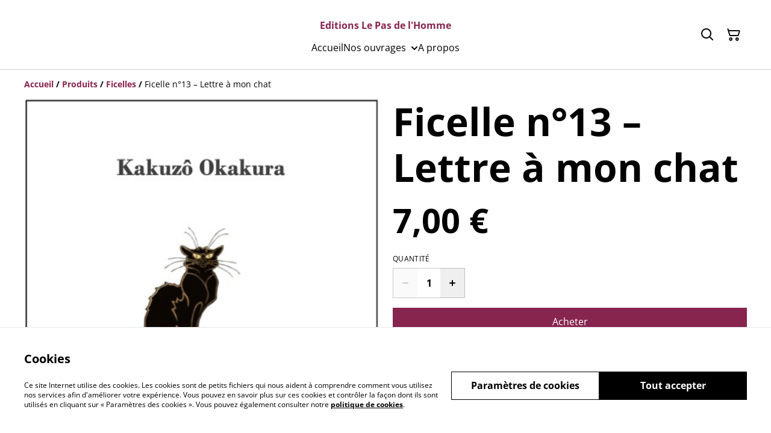

--- FILE ---
content_type: text/html; charset=utf-8
request_url: https://lepasdelhomme.com/article/ficelle-n013-lettre-a-mon-chat
body_size: 37875
content:
<!DOCTYPE html><html lang="fr-FR"><head><meta charSet="utf-8"/><meta name="viewport" content="width=device-width, initial-scale=1"/><link rel="preload" href="https://static.sumup.com/online-store/fonts/open-sans-400.woff2" as="font" crossorigin="" fetchPriority="high"/><link rel="preload" href="https://static.sumup.com/online-store/fonts/open-sans-700.woff2" as="font" crossorigin="" fetchPriority="high"/><link rel="preload" as="image" href="https://cdn.sumup.store/2/th640/6bfb87126e4f39fc873a22c7193f4187/17dfd283-a7c0-4ab5-b725-bf029594f8c7.jpeg"/><link rel="stylesheet" href="/_next/static/css/e9be48a83996d0ac.css" data-precedence="next"/><link rel="stylesheet" href="/_next/static/css/b806ff67d17a0039.css" data-precedence="next"/><link rel="stylesheet" href="/_next/static/css/fb76c8215924ecdf.css" data-precedence="next"/><link rel="preload" as="script" fetchPriority="low" href="/_next/static/chunks/webpack-8a8d452a1bb7d6d8.js"/><script src="/_next/static/chunks/4bd1b696-1e551ce360643494.js" async=""></script><script src="/_next/static/chunks/4921-50a70be68477ff5b.js" async=""></script><script src="/_next/static/chunks/main-app-961446629e4b2621.js" async=""></script><script src="/_next/static/chunks/2619-163cb56b3c3cd7c3.js" async=""></script><script src="/_next/static/chunks/app/(shop)/page-ff7720bd93ed97c7.js" async=""></script><script src="/_next/static/chunks/app/global-error-7ed4b3f127d65090.js" async=""></script><script src="/_next/static/chunks/7349-863bae495eba667b.js" async=""></script><script src="/_next/static/chunks/5604-c04454368952240a.js" async=""></script><script src="/_next/static/chunks/1356-a1e5bfa2ac06ef58.js" async=""></script><script src="/_next/static/chunks/3885-7876ae618655b237.js" async=""></script><script src="/_next/static/chunks/9449-c495c79827d2c639.js" async=""></script><script src="/_next/static/chunks/9498-78f1ee5418151e14.js" async=""></script><script src="/_next/static/chunks/4757-3f1a63fd8bb13532.js" async=""></script><script src="/_next/static/chunks/6570-e563568018fa98fb.js" async=""></script><script src="/_next/static/chunks/340-df966cc3eacd3ad4.js" async=""></script><script src="/_next/static/chunks/9003-08a0ec0eb8804d20.js" async=""></script><script src="/_next/static/chunks/app/(shop)/layout-bdf824250d6b4264.js" async=""></script><script src="/_next/static/chunks/aaea2bcf-a91a6789de27a939.js" async=""></script><script src="/_next/static/chunks/2544-9ce092dc369eb29b.js" async=""></script><script src="/_next/static/chunks/3380-181eacb70a8cb305.js" async=""></script><script src="/_next/static/chunks/8478-0aef0a626bb054a2.js" async=""></script><script src="/_next/static/chunks/app/(shop)/product/%5Bslug%5D/page-0f9bf2b8413ed1ec.js" async=""></script><title>Ficelle n°13 – Lettre à mon chat</title><meta name="description" content="En juillet 1911, Kakuzô Okakura, quittant les Etats-Unis pour s’en retourner au Japon, donna Kôchan, son chat angora. De Tokyo, il lui envoya une lettre en anglais, ici traduite en français."/><link rel="canonical" href="https://lepasdelhomme.com/article/ficelle-n013-lettre-a-mon-chat"/><meta property="og:title" content="Ficelle n°13 – Lettre à mon chat"/><meta property="og:description" content="En juillet 1911, Kakuzô Okakura, quittant les Etats-Unis pour s’en retourner au Japon, donna Kôchan, son chat angora. De Tokyo, il lui envoya une lettre en anglais, ici traduite en français."/><meta property="og:site_name" content="Editions Le Pas de l&#x27;Homme"/><meta property="og:image" content="https://catalog-images-live.s3.amazonaws.com/6bfb87126e4f39fc873a22c7193f4187/17dfd283-a7c0-4ab5-b725-bf029594f8c7.jpeg"/><meta property="og:type" content="website"/><meta name="twitter:card" content="summary_large_image"/><meta name="twitter:title" content="Ficelle n°13 – Lettre à mon chat"/><meta name="twitter:description" content="En juillet 1911, Kakuzô Okakura, quittant les Etats-Unis pour s’en retourner au Japon, donna Kôchan, son chat angora. De Tokyo, il lui envoya une lettre en anglais, ici traduite en français."/><meta name="twitter:image" content="https://catalog-images-live.s3.amazonaws.com/6bfb87126e4f39fc873a22c7193f4187/17dfd283-a7c0-4ab5-b725-bf029594f8c7.jpeg"/><link rel="shortcut icon" href="/images/logo.png"/><link rel="icon" href="/images/logo.png" type="image/png"/><link rel="apple-touch-icon" href="/images/logo.png"/><script src="/_next/static/chunks/polyfills-42372ed130431b0a.js" noModule=""></script></head><body class="antialiased bg-white text-black"><div hidden=""><!--$--><!--/$--></div><style>
          @font-face {
            font-family: 'Open Sans';
            src: url('https://static.sumup.com/online-store/fonts/open-sans-400.woff2') format('woff2');
            font-style: normal;
            font-weight: 400;
            font-display: swap;
          }
          @font-face {
            font-family: 'Open Sans';
            src: url('https://static.sumup.com/online-store/fonts/open-sans-700.woff2') format('woff2');
            font-style: normal;
            font-weight: 700;
            font-display: swap;
          }
          @font-face {
            font-family: 'Open Sans';
            src: url('https://static.sumup.com/online-store/fonts/open-sans-400.woff2') format('woff2');
            font-style: normal;
            font-weight: 400;
            font-display: swap;
          }
          @font-face {
            font-family: 'Open Sans';
            src: url('https://static.sumup.com/online-store/fonts/open-sans-400.woff2') format('woff2');
            font-style: normal;
            font-weight: 400;
            font-display: swap;
          }
          @font-face {
            font-family: 'Open Sans';
            src: url('https://static.sumup.com/online-store/fonts/open-sans-700.woff2') format('woff2');
            font-style: normal;
            font-weight: 700;
            font-display: swap;
          }
  :root {
  --font-headers: 'Open Sans';
  --font-headers-weight: 700;
  --font-paragraphs: 'Open Sans';
  --font-paragraphs-weight: 400;
  --font-labels: 'Open Sans';
  --font-labels-weight: 400;
  }
  </style><noscript><iframe src="https://www.googletagmanager.com/ns.html?id=GTM-KJVNV3D" height="0" width="0" style="display:none;visibility:hidden"></iframe></noscript><style>
     :root {
      --color-affirmation: #b6d891;
      --color-decoration: #cdae98;
      --color-attention: #e47d6f;
      --color-warning: #B50E18;
      --color-link: #87254e;
      --color-link-rgb: #87254e;
      --affirmation-color-font: 0, 0, 0;
      --affirmation-color-font-invert: 255, 255, 255;
      --attention-color-font: 0, 0, 0;
      --attention-color-font-invert: 255, 255, 255;
      --decoration-color-font: 0, 0, 0;
      --decoration-color-font-hex: #000000;
      --decoration-color-font-invert: 255, 255, 255;
      --font-color-light-background: rgba(var(--decoration-color-font), 0.4);
      --font-color-mid-light-background: rgba(var(--decoration-color-font), 0.2);
      --font-color-super-light-background: rgba(var(--decoration-color-font), 0.1);
    
      --link-color-font: 255, 255, 255;
      --link-color-font-hex: #FFFFFF;
      --link-color-font-invert: 0, 0, 0;
      
      --placeholder-fill-opacity: 0.08;
      --placeholder-content-fill-opacity: 1;

      --placeholder-fill-opacity-invert: 0.2;
      --placeholder-content-fill-opacity-invert: 0.7;
      
      --font-color-base: 0,0,0;
      --font-color-base-invert: 255, 255, 255;
    
      --font-color-light: rgba(var(--font-color-base), 0.4);
      --font-color-mid-light: rgba(var(--font-color-base), 0.2);
      --font-color-super-light: rgba(var(--font-color-base), 0.1);
    
      --font-color-gray-light: rgba(0 ,0, 0, 0.4);
      --font-color-gray-mid-light: rgba(0 ,0, 0, 0.2);
      --font-color-gray-super-light: rgba(0 ,0, 0, 0.1);
    }
</style><div class="flex min-h-screen flex-col"><header data-selector="os-theme-header" id="os-theme-header" class="w-full border-solid border-0 border-b border-fontColorMidLight px-[10px] py-[10px] lg:px-[20px] lg:py-[20px] relative bg-white" data-component="header" data-editor-selected-component="header" data-editor-selected-section="header_settings"><div class="container mx-auto sm:max-md:max-w-[480px] md:max-lg:max-w-[736px] lg:max-xl:max-w-[912px] xl:max-w-[1200px] md:px-0 min-h-[44px] relative px-0 layout_1_name_with_menu_logo_left_menu_center" id="content-wrapper"><div class="flex w-full h-full items-center flex-nowrap"><button class="items-center justify-center disabled:cursor-not-allowed font-labels relative before:bg-[#fff] before:content-[&quot;&quot;] before:h-[calc(100%+2px)] before:-left-px before:opacity-0 before:absolute before:-top-px before:[transition:opacity_.15s_ease-in-out] before:w-[calc(100%+2px)] bg-transparent text-black hover:before:opacity-0 m-h-11 px-2 py-[13px] text-base leading-[120%] flex lg:hidden w-[44px] min-w-[44px] h-[44px] mr-2" id="mobileMenuButton" aria-label="Open menu"><span role="img" aria-label="menu" class="icon icon-menu text-xl"></span></button><div id="mobileMenu" data-selector="mobile-menu" class="fixed inset-x-0 bg-white z-[10001] opacity-0 invisible" style="top:0px;height:calc(100vh - 0px)"><div class="relative h-full overflow-hidden"><div class="absolute inset-0"><nav class="h-full"><ul class="h-full overflow-y-auto overflow-x-hidden"><li class="border-b border-fontColorSuperLight"><div class="submenu-action-wrapper flex items-center"><a href="https://lepasdelhomme.com/" class="flex-1 p-4 text-base font-labels w-full flex overflow-hidden"><span class="overflow-hidden text-ellipsis whitespace-nowrap">Accueil</span></a></div></li><li class="border-b border-fontColorSuperLight"><div class="submenu-action-wrapper flex items-center"><a href="https://lepasdelhomme.com/produits" class="flex-1 p-4 text-base font-labels w-full flex overflow-hidden"><span class="overflow-hidden text-ellipsis whitespace-nowrap">Nos ouvrages</span></a><button class="items-center justify-center disabled:cursor-not-allowed font-labels relative before:bg-[#fff] before:content-[&quot;&quot;] before:h-[calc(100%+2px)] before:-left-px before:opacity-0 before:absolute before:-top-px before:[transition:opacity_.15s_ease-in-out] before:w-[calc(100%+2px)] bg-transparent text-black hover:before:opacity-0 m-h-11 text-base leading-[120%] p-4"><span role="img" aria-label="chevron-right" class="icon icon-chevron-right text-base"></span></button></div><div class="mobile-menu-submenu absolute z-10 inset-0 bg-white transform transition-transform duration-300 ease-in-out translate-x-full"><div><button class="disabled:cursor-not-allowed font-labels relative before:bg-[#fff] before:content-[&quot;&quot;] before:h-[calc(100%+2px)] before:-left-px before:opacity-0 before:absolute before:-top-px before:[transition:opacity_.15s_ease-in-out] before:w-[calc(100%+2px)] hover:before:opacity-0 m-h-11 text-base leading-[120%] flex items-center p-4 w-full justify-start bg-link text-linkColorFont overflow-hidden"><span role="img" aria-label="chevron-left" class="icon icon-chevron-left text-base mr-2"></span><span class="overflow-hidden text-ellipsis whitespace-nowrap">Nos ouvrages</span></button></div><ul class="overflow-y-auto overflow-x-hidden h-[calc(100%-56px)]"><li class="border-b border-fontColorSuperLight"><div class="submenu-action-wrapper flex items-center"><a href="https://lepasdelhomme.com/cat%C3%A9gorie/ficelles" class="flex-1 p-4 text-base font-labels w-full flex overflow-hidden"><span class="overflow-hidden text-ellipsis whitespace-nowrap">Ficelles</span></a></div></li><li class="border-b border-fontColorSuperLight"><div class="submenu-action-wrapper flex items-center"><a href="https://lepasdelhomme.com/cat%C3%A9gorie/collection-sic" class="flex-1 p-4 text-base font-labels w-full flex overflow-hidden"><span class="overflow-hidden text-ellipsis whitespace-nowrap">Collection [SIC]</span></a></div></li><li class="border-b border-fontColorSuperLight"><div class="submenu-action-wrapper flex items-center"><a href="https://lepasdelhomme.com/cat%C3%A9gorie/l-aventure-humaine" class="flex-1 p-4 text-base font-labels w-full flex overflow-hidden"><span class="overflow-hidden text-ellipsis whitespace-nowrap">L&#x27;Aventure Humaine</span></a></div></li></ul></div></li><li class="border-b border-fontColorSuperLight"><div class="submenu-action-wrapper flex items-center"><a href="https://lepasdelhomme.com/page/a-propos" class="flex-1 p-4 text-base font-labels w-full flex overflow-hidden"><span class="overflow-hidden text-ellipsis whitespace-nowrap">A propos </span></a></div></li></ul></nav></div></div></div><div class="w-auto logo-column text-left lg:grow lg:shrink lg:basis-0"><div class="flex flex-nowrap items-start flex-col justify-center max-w-full h-full lg:max-w-full lg:max-h-full lg:items-start" data-selector="os-theme-header-logo-wrapper"></div></div><div class="menu-column w-auto lg:px-5 flex-auto"><div class="center-column lg:align-center"><div class="hidden lg:block"><div class="header-store-name max-w-[220px] min-h-[44px] lg:max-w-full store-name items-center justify-start text-left flex py-[10px] lg:justify-center lg:text-center" data-selector="os-theme-header-store-name" data-field="company_name_heading" data-label="Nom de la boutique"><a href="https://lepasdelhomme.com/" class="store-name-link font-bold text-base text-link leading-[120%] transition-opacity hover:text-[rgb(var(--font-color-base))]" title="Editions Le Pas de l&#x27;Homme" data-link-type="home"><span class="word-break">Editions Le Pas de l&#x27;Homme</span></a></div></div><nav class="hidden lg:block relative" aria-label="Main navigation" data-selector="desktop-menu" data-field="header_menu" data-label="Carte"><ul class="flex flex-wrap gap-x-5 justify-center"><li class="relative" data-selector="os-theme-header-navigation-elem-Accueil"><a href="https://lepasdelhomme.com/" class="flex items-center h-full w-full font-labels hover:text-primary break-all text-base leading-[120%] justify-center px-0 py-[6px]" title="Accueil" data-link-type="page" data-link-target="home"><span class="hover:underline">Accueil</span></a></li><li class="relative pr-[20px] cursor-pointer" data-selector="os-theme-header-navigation-elem-Nos ouvrages"><a href="https://lepasdelhomme.com/produits" class="flex items-center h-full w-full font-labels hover:text-primary break-all text-base leading-[120%] justify-center px-0 py-[6px]" title="Nos ouvrages" aria-expanded="false" aria-haspopup="true" data-link-type="page" data-link-target="product_list"><span class="hover:underline">Nos ouvrages</span></a><span role="img" aria-label="chevron-down" class="icon icon-chevron-down text-2xl absolute right-0 top-1/2 -translate-y-1/2 translate-x-[10px] transition-transform duration-200"></span><ul class="desktop-menu-submenu z-40 absolute left-0 top-full w-[300px] border border-fontColorSuperLight bg-white overflow-y-auto overflow-x-hidden hidden" role="menu" style="max-height:60vh"><li class="relative border-b border-fontColorSuperLight last:border-b-0" data-selector="os-theme-header-navigation-elem-lvl2-Ficelles"><div class="flex items-center justify-between w-full"><a href="https://lepasdelhomme.com/cat%C3%A9gorie/ficelles" class="flex items-center flex-1 transition-colors duration-200 font-labels break-all hover:text-primary hover:underline py-3 px-4" title="Ficelles" data-link-type="category" data-link-target="MERCHANTS_DEFAULT_CATEGORY"><span>Ficelles</span></a></div></li><li class="relative border-b border-fontColorSuperLight last:border-b-0" data-selector="os-theme-header-navigation-elem-lvl2-Collection [SIC]"><div class="flex items-center justify-between w-full"><a href="https://lepasdelhomme.com/cat%C3%A9gorie/collection-sic" class="flex items-center flex-1 transition-colors duration-200 font-labels break-all hover:text-primary hover:underline py-3 px-4" title="Collection [SIC]" data-link-type="category" data-link-target="9ffc691f-56de-4ee8-9569-74e24569c0c1"><span>Collection [SIC]</span></a></div></li><li class="relative border-b border-fontColorSuperLight last:border-b-0" data-selector="os-theme-header-navigation-elem-lvl2-L&#x27;Aventure Humaine"><div class="flex items-center justify-between w-full"><a href="https://lepasdelhomme.com/cat%C3%A9gorie/l-aventure-humaine" class="flex items-center flex-1 transition-colors duration-200 font-labels break-all hover:text-primary hover:underline py-3 px-4" title="L&#x27;Aventure Humaine" data-link-type="category" data-link-target="e909ed6c-eef7-41f2-86b9-7804a61cbdd2"><span>L&#x27;Aventure Humaine</span></a></div></li></ul></li><li class="relative" data-selector="os-theme-header-navigation-elem-A propos "><a href="https://lepasdelhomme.com/page/a-propos" class="flex items-center h-full w-full font-labels hover:text-primary break-all text-base leading-[120%] justify-center px-0 py-[6px]" title="A propos " data-link-type="page" data-link-target="1dc67a1f-e301-44cd-bb00-358217cbf43a"><span class="hover:underline">A propos </span></a></li></ul></nav></div></div><div class="flex-none pl-4 w-auto actions-col ml-auto lg:pl-0 lg:flex-auto lg:basis-0 lg:max-w-full"><div class="flex h-full items-center justify-end"><button class="items-center disabled:cursor-not-allowed font-labels before:bg-[#fff] before:content-[&quot;&quot;] before:h-[calc(100%+2px)] before:-left-px before:opacity-0 before:absolute before:-top-px before:[transition:opacity_.15s_ease-in-out] before:w-[calc(100%+2px)] bg-transparent hover:before:opacity-0 m-h-11 px-2 text-base leading-[120%] relative w-[44px] h-[44px] text-[rgb(var(--font-color-base))] py-0 flex align-center justify-center" aria-label="Search" data-field="item_search"><span role="img" aria-label="search" class="icon icon-search text-xl"></span></button><button class="disabled:cursor-not-allowed font-labels before:bg-[#fff] before:content-[&quot;&quot;] before:h-[calc(100%+2px)] before:-left-px before:opacity-0 before:absolute before:-top-px before:[transition:opacity_.15s_ease-in-out] before:w-[calc(100%+2px)] bg-transparent hover:before:opacity-0 m-h-11 px-2 text-base leading-[120%] relative w-[44px] h-[44px] text-[rgb(var(--font-color-base))] flex items-center justify-center py-0" data-cy="header-small-open-cart"><span role="img" aria-label="cart" class="icon icon-cart text-xl"></span></button></div></div></div></div></header><main class="flex-1"><div class="container mx-auto px-4 sm:max-md:max-w-[480px] md:max-lg:max-w-[736px] lg:max-xl:max-w-[912px] xl:max-w-[1200px] md:px-0"><nav class="w-full flex justify-start py-3" aria-label="Breadcrumb" tabindex="0"><ol class="block w-full" itemScope="" itemType="https://schema.org/BreadcrumbList"><li class="inline" itemProp="itemListElement" itemScope="" itemType="https://schema.org/ListItem"><a href="/" class="font-heading word-break font-bold text-sm leading-6 text-[color:var(--color-link)] hover:underline focus:underline focus:outline-none transition-colors duration-150" aria-label="Accueil" itemProp="item" data-link-type="home"><span itemProp="name">Accueil</span></a><meta itemProp="position" content="1"/></li><li class="inline" itemProp="itemListElement" itemScope="" itemType="https://schema.org/ListItem"><span class="font-bold text-sm leading-6 mx-1 select-none" aria-hidden="true">/</span><a href="https://lepasdelhomme.com/produits" class="font-heading word-break font-bold text-sm leading-6 text-[color:var(--color-link)] hover:underline focus:underline focus:outline-none transition-colors duration-150" aria-label="Produits" itemProp="item" data-link-type="product_list"><span itemProp="name">Produits</span></a><meta itemProp="position" content="2"/></li><li class="inline" itemProp="itemListElement" itemScope="" itemType="https://schema.org/ListItem"><span class="font-bold text-sm leading-6 mx-1 select-none" aria-hidden="true">/</span><a href="https://lepasdelhomme.com/cat%C3%A9gorie/ficelles" class="font-heading word-break font-bold text-sm leading-6 text-[color:var(--color-link)] hover:underline focus:underline focus:outline-none transition-colors duration-150" aria-label="Ficelles" itemProp="item" data-link-type="category" data-link-target="MERCHANTS_DEFAULT_CATEGORY"><span itemProp="name">Ficelles</span></a><meta itemProp="position" content="3"/></li><li class="inline" itemProp="itemListElement" itemScope="" itemType="https://schema.org/ListItem"><span class="font-bold text-sm leading-6 mx-1 select-none" aria-hidden="true">/</span><span class="font-heading word-break text-sm leading-6 " aria-current="page" itemProp="name">Ficelle n°13 – Lettre à mon chat</span><meta itemProp="position" content="4"/></li></ol></nav><div data-clickable="product-wrapper" class="grid items-start grid-cols-1 md:grid-cols-2 gap-5 md:gap-4 lg:gap-5 mb-7"><div class="product-gallery-column"><div class="product-gallery relative w-full overflow-hidden opacity-0" data-image-count="1"><div class="main-gallery overflow-hidden"><div class="flex h-full w-full"><div class="overflow-hidden flex-shrink-0 w-full"><a href="https://cdn.sumup.store/2/th640/6bfb87126e4f39fc873a22c7193f4187/17dfd283-a7c0-4ab5-b725-bf029594f8c7.jpeg" class="glightbox block w-full h-full" data-gallery="product-gallery" data-selector="os-theme-gallery-main-image-1"><img alt="Ficelle n°13 – Lettre à mon chat" width="588" height="588" decoding="async" data-nimg="1" class="w-full h-full object-center object-contain" style="color:transparent" src="https://cdn.sumup.store/2/th640/6bfb87126e4f39fc873a22c7193f4187/17dfd283-a7c0-4ab5-b725-bf029594f8c7.jpeg"/></a></div></div></div></div></div><div class="product-info-column"><h1 class="font-headers text-4xl lg:text-5xl text-left mb-4 word-break" data-selector="os-theme-product-title">Ficelle n°13 – Lettre à mon chat</h1><div class="mb-5"><div class="flex flex-wrap"><p class="text-left font-headers text-2xl lg:text-4xl" data-selector="os-theme-product-price">7,00 €</p><p class="text-left font-headers text-2xl lg:text-4xl hidden" data-selector="os-theme-product-base-price">7,00 €</p></div></div><form><div class="flex flex-col mb-5"><div class="flex flex-col mb-4"><label for="quantity-input" id="quantity-input-label" class="block uppercase label mb-2 tracking-wide font-normal text-left text-[rgb(var(--font-color-base))]" data-selector="os-theme-product-quantity-label">Quantité</label><div class="flex max-w-[120px] h-[50px]"><button class="items-center justify-center disabled:cursor-not-allowed font-labels relative hover:before:opacity-30 before:bg-[#fff] before:content-[&quot;&quot;] before:h-[calc(100%+2px)] before:-left-px before:opacity-0 before:absolute before:-top-px before:[transition:opacity_.15s_ease-in-out] before:w-[calc(100%+2px)] bg-transparent-500 border m-h-11 text-base leading-[120%] flex border-fontColorMidLight border-r-0 py-0 px-1 text-fontColorBase active:before:opacity-35 disabled:text-[rgba(var(--font-color-base))]/20" disabled="" type="button" aria-label="Decrease quantity for Ficelle n°13 – Lettre à mon chat"><span role="img" aria-label="minus" class="icon icon-minus text-2xl"></span></button><input class="bg-transparent border border-fontColorMidLight border-r-0 border-l-0 rounded-none text-center w-full font-bold disabled:text-fontColorMidLight" type="number" aria-label="Quantity" id="quantity-input" data-selector="os-theme-product-quantity-input" name="qty" value="1"/><button class="items-center justify-center disabled:cursor-not-allowed font-labels relative hover:before:opacity-30 before:bg-[#fff] before:content-[&quot;&quot;] before:h-[calc(100%+2px)] before:-left-px before:opacity-0 before:absolute before:-top-px before:[transition:opacity_.15s_ease-in-out] before:w-[calc(100%+2px)] bg-transparent-500 border m-h-11 text-base leading-[120%] flex border-fontColorMidLight border-l-0 py-0 px-1 text-fontColorBase active:before:opacity-35 disabled:text-[rgba(var(--font-color-base))]/20" type="button" aria-label="Increase quantity for Ficelle n°13 – Lettre à mon chat"><span role="img" aria-label="plus" class="icon icon-plus text-2xl"></span></button></div></div><div class="flex flex-col gap-5"><button class="items-center justify-center disabled:cursor-not-allowed font-labels relative hover:before:opacity-30 before:bg-[#fff] before:content-[&quot;&quot;] before:h-[calc(100%+2px)] before:-left-px before:opacity-0 before:absolute before:-top-px before:[transition:opacity_.15s_ease-in-out] before:w-[calc(100%+2px)] bg-link text-linkColorFontHex border border-link disabled:opacity-50 disabled:text-white/60 m-h-11 px-2 py-[13px] text-base leading-[120%] w-full" type="submit" data-selector="os-theme-product-go-to-checkout-button">Acheter</button><button class="items-center justify-center disabled:cursor-not-allowed font-labels relative hover:before:opacity-30 before:bg-[#fff] before:content-[&quot;&quot;] before:h-[calc(100%+2px)] before:-left-px before:opacity-0 before:absolute before:-top-px before:[transition:opacity_.15s_ease-in-out] before:w-[calc(100%+2px)] bg-transparent-500 text-link border-link border m-h-11 px-2 py-[13px] text-base leading-[120%] w-full flex gap-2 disabled:opacity-50" type="button" data-selector="ost-theme-product-add-to-cart-button">Ajouter au panier<span role="img" aria-label="cart" class="icon icon-cart text-decoration-none text-md" data-selector="os-theme-product-add-to-cart-button-icon"></span></button></div></div></form><div id="fb-root"></div><div id="socialSharing" data-page-field="social_sharing" data-label="Partager"><h2 class="label block mb-4">Partager</h2><ul class="list-none flex items-center p-0 m-0"><li class="ml-4 first:ml-0"><a aria-label="Facebook (Opens in a new window)" href="https://www.facebook.com/sharer/sharer.php?u=https%3A%2F%2Flepasdelhomme.com%2Farticle%2Fficelle-n013-lettre-a-mon-chat" target="_blank" rel="noopener noreferrer" data-type="facebook" class="w-[30px] h-[30px] text-link no-underline flex items-center justify-center cursor-pointer transition-colors duration-200 hover:text-link/60 active:text-link/60 focus:text-link/60" tabindex="0"><span role="img" aria-label="facebook-sharing" class="icon icon-facebook-sharing text-lg"></span></a></li><li class="ml-4 first:ml-0"><a aria-label="Twitter/X (Opens in a new window)" href="https://twitter.com/intent/tweet?text=Ficelle%20n%C2%B013%20%E2%80%93%20Lettre%20%C3%A0%20mon%20chat&amp;url=https%3A%2F%2Flepasdelhomme.com%2Farticle%2Fficelle-n013-lettre-a-mon-chat" target="_blank" rel="noopener noreferrer" data-type="twitter" class="w-[30px] h-[30px] text-link no-underline flex items-center justify-center cursor-pointer transition-colors duration-200 hover:text-link/60 active:text-link/60 focus:text-link/60" tabindex="0"><span role="img" aria-label="twitter-sharing" class="icon icon-twitter-sharing text-lg"></span></a></li><li class="ml-4 first:ml-0"><a aria-label="Pinterest (Opens in a new window)" href="https://pinterest.com/pin/create/bookmarklet/?media=https%3A%2F%2Fcatalog-images-live.s3.amazonaws.com%2F6bfb87126e4f39fc873a22c7193f4187%2F17dfd283-a7c0-4ab5-b725-bf029594f8c7.jpeg&amp;url=https%3A%2F%2Flepasdelhomme.com%2Farticle%2Fficelle-n013-lettre-a-mon-chat" target="_blank" rel="noopener noreferrer" class="w-[30px] h-[30px] text-link no-underline flex items-center justify-center cursor-pointer transition-colors duration-200 hover:text-link/60 active:text-link/60 focus:text-link/60" tabindex="0"><span role="img" aria-label="pinterest-sharing" class="icon icon-pinterest-sharing text-lg"></span></a></li><li class="ml-4 first:ml-0 relative flex items-center justify-center"><div class="relative flex items-center justify-center"><button type="button" aria-label="Partager" id="generalShareButton" class="w-[30px] h-[30px] text-link no-underline flex items-center justify-center cursor-pointer transition-colors duration-200 hover:text-link/60 active:text-link/60 focus:text-link/60 bg-transparent border-none p-0" data-title="Ficelle n°13 – Lettre à mon chat" data-description="En juillet 1911, Kakuzô Okakura, quittant les Etats-Unis pour s’en retourner au Japon, donna Kôchan, son chat angora. De Tokyo, il lui envoya une lettre en anglais, ici traduite en français." data-url="https://lepasdelhomme.com/article/ficelle-n013-lettre-a-mon-chat"><span role="img" aria-label="share" class="icon icon-share text-lg"></span></button></div></li></ul></div><div class="formatted-description mt-4 lg:mt-5 word-break font-text"><div data-selector="os-theme-product-description" class="my-5 text-[rgb(var(--font-color-base))] md:max-lg:my-5">Cher Kôchan, ça fait longtemps – est-ce que tu as changé ? Les cygnes qui traversent l’océan m’ont apporté des nouvelles de ta contrée, et je suis heureux de savoir que le destin t’a été favorable.<br/><br/>En juillet 1911, Kakuzô Okakura, quittant les Etats-Unis pour s’en retourner au Japon, donna Kôchan, son chat angora. De Tokyo, il lui envoya une lettre en anglais, ici traduite en français.<br/><br/>Fils d’un samouraï du haut rang, Kakuzô Okakura, auteur du célèbre Livre du thé (1906) naquit dans la ville portuaire de Yokohama (Japon), le 14 février 1863. Cofondateur de la première Académie des beaux-arts du japon, il fut invité au Musée des Beaux-arts de Boston dont il devint le conseiller du département des arts chinois et japonais, puis le conservateur. Il écrivit ses principaux ouvrages en anglais, dont de nombreuses recherches sur les arts traditionnels japonais. Il a voyagé en Europe, aux États-Unis, en Chine et en Inde.<br/><br/>ISBN 978-2-492044-16-8/ISSN 2778-3022</div></div></div></div></div><section id="relatedProducts" class="related-products mt-5 mb-10 w-full" data-selector="related-products" data-items="[{&quot;product&quot;:{&quot;id&quot;:&quot;dad1e388-e19f-406c-a83e-e0f95bb92457&quot;,&quot;name&quot;:&quot;Ficelle n°14 – Le Jour m’a dit, la nuit m’a dit&quot;,&quot;slug&quot;:&quot;ficelle-n014-le-jour-m-a-dit-la-nuit-m-a-dit&quot;,&quot;image&quot;:&quot;https://images.sumup.com/img_24JGJ2W6KD9RT9A14BQ7SSTNC7&quot;,&quot;price&quot;:800,&quot;basePrice&quot;:800,&quot;hasDiscount&quot;:false,&quot;isAvailable&quot;:true,&quot;category&quot;:{&quot;uuid&quot;:&quot;MERCHANTS_DEFAULT_CATEGORY&quot;,&quot;name&quot;:&quot;Ficelles&quot;},&quot;variants&quot;:{&quot;23c0fb2f-26cf-455e-b4d1-977c5f81ba59&quot;:{}}},&quot;minVariantsHistoryPrice&quot;:{}},{&quot;product&quot;:{&quot;id&quot;:&quot;3cdaabd0-f718-457c-b90c-759c86b6d289&quot;,&quot;name&quot;:&quot;Ficelle n°15 – Baron de Witte&quot;,&quot;slug&quot;:&quot;ficelle-n015-baron-de-witte&quot;,&quot;image&quot;:&quot;https://images.sumup.com/img_64V0XSHPHT9V8SAGGB48DCD7GW&quot;,&quot;price&quot;:800,&quot;basePrice&quot;:800,&quot;hasDiscount&quot;:false,&quot;isAvailable&quot;:true,&quot;category&quot;:{&quot;uuid&quot;:&quot;MERCHANTS_DEFAULT_CATEGORY&quot;,&quot;name&quot;:&quot;Ficelles&quot;},&quot;variants&quot;:{&quot;f20598b6-1058-4eb6-a118-e298e2cfb0ee&quot;:{}}},&quot;minVariantsHistoryPrice&quot;:{}},{&quot;product&quot;:{&quot;id&quot;:&quot;3d93eb52-855c-4e28-956e-dbc75cd4bb7e&quot;,&quot;name&quot;:&quot;Ficelle n°17 - Du haut d&#x27;un phare&quot;,&quot;slug&quot;:&quot;ficelle-n017-du-haut-d-un-phare&quot;,&quot;image&quot;:&quot;https://images.sumup.com/img_6E7KJF8FNB8N8BGPGDFNRFCY4N&quot;,&quot;price&quot;:1000,&quot;basePrice&quot;:1000,&quot;hasDiscount&quot;:false,&quot;isAvailable&quot;:true,&quot;category&quot;:{&quot;uuid&quot;:&quot;MERCHANTS_DEFAULT_CATEGORY&quot;,&quot;name&quot;:&quot;Ficelles&quot;},&quot;variants&quot;:{&quot;c13f20c1-5a28-4ee2-b917-675036d652b2&quot;:{}}},&quot;minVariantsHistoryPrice&quot;:{}},{&quot;product&quot;:{&quot;id&quot;:&quot;98d89b8b-b217-47d0-a683-2a995d27451a&quot;,&quot;name&quot;:&quot;Ficelle n°27 - Mark Hollis est mort&quot;,&quot;slug&quot;:&quot;ficelle-n027-mark-hollis-est-mort&quot;,&quot;image&quot;:&quot;https://images.sumup.com/img_7RHNRS7P8190SRESAQ35129FHA&quot;,&quot;price&quot;:900,&quot;basePrice&quot;:900,&quot;hasDiscount&quot;:false,&quot;isAvailable&quot;:true,&quot;category&quot;:{&quot;uuid&quot;:&quot;MERCHANTS_DEFAULT_CATEGORY&quot;,&quot;name&quot;:&quot;Ficelles&quot;},&quot;variants&quot;:{&quot;f7a5a06e-d8ee-43e8-9640-6a1bdf13ee2b&quot;:{}}},&quot;minVariantsHistoryPrice&quot;:{}}]" data-page-field="related_items" data-editor-section-id="related_items" data-label="related_items.headline.content"><div class="container mx-auto px-4 sm:max-md:max-w-[480px] md:max-lg:max-w-[736px] lg:max-xl:max-w-[912px] xl:max-w-[1200px] md:px-0"><div class="mb-5"><h2 class="font-headers text-xl lg:text-2xl text-left word-break" data-selector="os-theme-related-products-headline">Related items</h2></div><div class="grid grid-cols-2 md:grid-cols-4 gap-x-4 gap-y-7 xl:gap-x-5"><div class=""><a data-analytics="product-list-item" href="https://lepasdelhomme.com/article/ficelle-n014-le-jour-m-a-dit-la-nuit-m-a-dit?related-products=1" aria-label="Ficelle n°14 – Le Jour m’a dit, la nuit m’a dit" tabindex="0" data-item-id="dad1e388-e19f-406c-a83e-e0f95bb92457" data-item-name="Ficelle n°14 – Le Jour m’a dit, la nuit m’a dit" data-link-type="product" data-link-target="dad1e388-e19f-406c-a83e-e0f95bb92457" data-selector="list-product-view" class="flex flex-col h-full pb-4 relative no-underline group"><div class="list-product-image relative overflow-hidden"><div class="relative overflow-hidden w-full aspect-square transition-transform duration-500 ease-in-out group-hover:scale-[1.15]"><img alt="Ficelle n°14 – Le Jour m’a dit, la nuit m’a dit" loading="lazy" decoding="async" data-nimg="fill" class="object-cover" style="position:absolute;height:100%;width:100%;left:0;top:0;right:0;bottom:0;color:transparent" src="https://images.sumup.com/img_24JGJ2W6KD9RT9A14BQ7SSTNC7"/></div></div><div class="list-product-info flex flex-col flex-grow w-full"><h3 class="font-labels body-2-bold body-1-bold-xl line-clamp-2 overflow-hidden text-ellipsis word-break my-4" data-selector="os-theme-product-list-name">Ficelle n°14 – Le Jour m’a dit, la nuit m’a dit</h3><div class="mt-auto list-product-price-wrapper mb-4"><div class="flex flex-wrap relative gap-x-2"><span class="list-product-discount font-labels body-2-bold-xs body-1-bold-sm body-2-bold-md body-1-bold-lg pb-[7px] word-break" data-selector="os-theme-product-list-price-regular">8,00 €</span></div></div></div></a></div><div class=""><a data-analytics="product-list-item" href="https://lepasdelhomme.com/article/ficelle-n015-baron-de-witte?related-products=1" aria-label="Ficelle n°15 – Baron de Witte" tabindex="0" data-item-id="3cdaabd0-f718-457c-b90c-759c86b6d289" data-item-name="Ficelle n°15 – Baron de Witte" data-link-type="product" data-link-target="3cdaabd0-f718-457c-b90c-759c86b6d289" data-selector="list-product-view" class="flex flex-col h-full pb-4 relative no-underline group"><div class="list-product-image relative overflow-hidden"><div class="relative overflow-hidden w-full aspect-square transition-transform duration-500 ease-in-out group-hover:scale-[1.15]"><img alt="Ficelle n°15 – Baron de Witte" loading="lazy" decoding="async" data-nimg="fill" class="object-cover" style="position:absolute;height:100%;width:100%;left:0;top:0;right:0;bottom:0;color:transparent" src="https://images.sumup.com/img_64V0XSHPHT9V8SAGGB48DCD7GW"/></div></div><div class="list-product-info flex flex-col flex-grow w-full"><h3 class="font-labels body-2-bold body-1-bold-xl line-clamp-2 overflow-hidden text-ellipsis word-break my-4" data-selector="os-theme-product-list-name">Ficelle n°15 – Baron de Witte</h3><div class="mt-auto list-product-price-wrapper mb-4"><div class="flex flex-wrap relative gap-x-2"><span class="list-product-discount font-labels body-2-bold-xs body-1-bold-sm body-2-bold-md body-1-bold-lg pb-[7px] word-break" data-selector="os-theme-product-list-price-regular">8,00 €</span></div></div></div></a></div><div class=""><a data-analytics="product-list-item" href="https://lepasdelhomme.com/article/ficelle-n017-du-haut-d-un-phare?related-products=1" aria-label="Ficelle n°17 - Du haut d&#x27;un phare" tabindex="0" data-item-id="3d93eb52-855c-4e28-956e-dbc75cd4bb7e" data-item-name="Ficelle n°17 - Du haut d&#x27;un phare" data-link-type="product" data-link-target="3d93eb52-855c-4e28-956e-dbc75cd4bb7e" data-selector="list-product-view" class="flex flex-col h-full pb-4 relative no-underline group"><div class="list-product-image relative overflow-hidden"><div class="relative overflow-hidden w-full aspect-square transition-transform duration-500 ease-in-out group-hover:scale-[1.15]"><img alt="Ficelle n°17 - Du haut d&amp;#039;un phare" loading="lazy" decoding="async" data-nimg="fill" class="object-cover" style="position:absolute;height:100%;width:100%;left:0;top:0;right:0;bottom:0;color:transparent" src="https://images.sumup.com/img_6E7KJF8FNB8N8BGPGDFNRFCY4N"/></div></div><div class="list-product-info flex flex-col flex-grow w-full"><h3 class="font-labels body-2-bold body-1-bold-xl line-clamp-2 overflow-hidden text-ellipsis word-break my-4" data-selector="os-theme-product-list-name">Ficelle n°17 - Du haut d&#x27;un phare</h3><div class="mt-auto list-product-price-wrapper mb-4"><div class="flex flex-wrap relative gap-x-2"><span class="list-product-discount font-labels body-2-bold-xs body-1-bold-sm body-2-bold-md body-1-bold-lg pb-[7px] word-break" data-selector="os-theme-product-list-price-regular">10,00 €</span></div></div></div></a></div><div class=""><a data-analytics="product-list-item" href="https://lepasdelhomme.com/article/ficelle-n027-mark-hollis-est-mort?related-products=1" aria-label="Ficelle n°27 - Mark Hollis est mort" tabindex="0" data-item-id="98d89b8b-b217-47d0-a683-2a995d27451a" data-item-name="Ficelle n°27 - Mark Hollis est mort" data-link-type="product" data-link-target="98d89b8b-b217-47d0-a683-2a995d27451a" data-selector="list-product-view" class="flex flex-col h-full pb-4 relative no-underline group"><div class="list-product-image relative overflow-hidden"><div class="relative overflow-hidden w-full aspect-square transition-transform duration-500 ease-in-out group-hover:scale-[1.15]"><img alt="Ficelle n°27 - Mark Hollis est mort" loading="lazy" decoding="async" data-nimg="fill" class="object-cover" style="position:absolute;height:100%;width:100%;left:0;top:0;right:0;bottom:0;color:transparent" src="https://images.sumup.com/img_7RHNRS7P8190SRESAQ35129FHA"/></div></div><div class="list-product-info flex flex-col flex-grow w-full"><h3 class="font-labels body-2-bold body-1-bold-xl line-clamp-2 overflow-hidden text-ellipsis word-break my-4" data-selector="os-theme-product-list-name">Ficelle n°27 - Mark Hollis est mort</h3><div class="mt-auto list-product-price-wrapper mb-4"><div class="flex flex-wrap relative gap-x-2"><span class="list-product-discount font-labels body-2-bold-xs body-1-bold-sm body-2-bold-md body-1-bold-lg pb-[7px] word-break" data-selector="os-theme-product-list-price-regular">9,00 €</span></div></div></div></a></div></div></div></section><!--$--><!--/$--></main><footer class="w-full" data-selector="os-theme-footer"><div class="w-full min-h-[120px] text-decorationFont bg-decoration pt-8 pb-6 text-center relative before:content-[&quot;&quot;] before:bg-[rgba(var(--decoration-color-font),0.05)] before:w-full before:h-full before:absolute before:top-0 before:left-0 before:z-0"><div class="container mx-auto px-4 sm:max-md:max-w-[480px] md:max-lg:max-w-[736px] lg:max-xl:max-w-[912px] xl:max-w-[1200px] md:px-0 relative z-1"><nav data-selector="os-theme-footer-navigation"><ul class=" flex flex-wrap gap-4 footer-navigation-wrapper text-center md:text-left justify-center body-2-regular font-label pb-4"><li class="w-[164px]"><a href="https://lepasdelhomme.com/contact" title="Contact Us" data-link-type="page" data-link-target="contact" class="font-labels leading-[120%] word-break">Contact Us</a></li><li class="w-[164px]"><a href="https://lepasdelhomme.com/page/conditions-generales" title="Legal Terms" data-link-type="page" data-link-target="bfc98665-e25c-4407-a9ad-ca9023e7d2ac" class="font-labels leading-[120%] word-break">Legal Terms</a></li><li class="w-[164px]"><a href="https://lepasdelhomme.com/page/politique-en-matiere-de-protection-de-la-vie-privee" title="Privacy Policy" data-link-type="page" data-link-target="618068e6-2802-4d47-a748-c4d2f8e8e860" class="font-labels leading-[120%] word-break">Privacy Policy</a></li><li class="w-[164px]"><a href="https://lepasdelhomme.com/politique-cookies" title="Cookie Policy" data-link-type="page" data-link-target="cookie_policy" class="font-labels leading-[120%] word-break">Cookie Policy</a></li></ul></nav></div></div><div class="bg-black text-white w-full flex items-center min-h-[80px]"><div class="container mx-auto px-4 sm:max-md:max-w-[480px] md:max-lg:max-w-[736px] lg:max-xl:max-w-[912px] xl:max-w-[1200px] md:px-0 px-lg-6"><div class="grid grid-cols-1 md:grid-cols-12 justify-items-stretch items-center"><div class="py-5 copyrights-column md:col-span-7"><div class="copyrights flex items-center" data-selector="os-theme-footer-copyrights"><span class="whitespace-nowrap">© <!-- -->2026<!-- --> </span><strong class="ml-1 word-break">Editions Le Pas de l&#x27;Homme</strong></div></div><div class="text-right flex items-center justify-end md:py-5 pb-5 text-white text-opacity-50 md:col-span-5" data-selector="os-theme-footer-powered">powered by<a href="//sumup.com" rel="nofollow" class="ml-2"><img alt="Sumup" data-selector="os-theme-footer-whatsapp-icon-mobile" loading="lazy" width="84" height="24" decoding="async" data-nimg="1" style="color:transparent" src="/images/sumup-footer-logo.svg"/></a></div></div></div></div></footer></div><div class="fixed flex justify-center items-center opacity-0 transition-opacity invisible top-0 w-full text-white z-lg bg-warning"><span class="font-paragraphs text-sm leading-[20px] text-left p-2.5"></span></div><script src="/_next/static/chunks/webpack-8a8d452a1bb7d6d8.js" id="_R_" async=""></script><script>(self.__next_f=self.__next_f||[]).push([0])</script><script>self.__next_f.push([1,"1:\"$Sreact.fragment\"\n2:I[9766,[],\"\"]\n3:I[98924,[],\"\"]\n4:I[52619,[\"2619\",\"static/chunks/2619-163cb56b3c3cd7c3.js\",\"4868\",\"static/chunks/app/(shop)/page-ff7720bd93ed97c7.js\"],\"\"]\n7:I[24431,[],\"OutletBoundary\"]\n9:I[15278,[],\"AsyncMetadataOutlet\"]\nb:I[24431,[],\"ViewportBoundary\"]\nd:I[24431,[],\"MetadataBoundary\"]\ne:\"$Sreact.suspense\"\n10:I[54062,[\"4219\",\"static/chunks/app/global-error-7ed4b3f127d65090.js\"],\"default\"]\n:HL[\"/_next/static/css/e9be48a83996d0ac.css\",\"style\"]\n:HL[\"/_next/static/css/b806ff67d17a0039.css\",\"style\"]\n:HL[\"/_next/static/css/fb76c8215924ecdf.css\",\"style\"]\n"])</script><script>self.__next_f.push([1,"0:{\"P\":null,\"b\":\"4zOojgCGp2_fbdVYB5vtT\",\"p\":\"\",\"c\":[\"\",\"article\",\"ficelle-n013-lettre-a-mon-chat\"],\"i\":false,\"f\":[[[\"\",{\"children\":[\"(shop)\",{\"children\":[\"product\",{\"children\":[[\"slug\",\"ficelle-n013-lettre-a-mon-chat\",\"d\"],{\"children\":[\"__PAGE__\",{}]}]}]}]},\"$undefined\",\"$undefined\",true],[\"\",[\"$\",\"$1\",\"c\",{\"children\":[null,[\"$\",\"$L2\",null,{\"parallelRouterKey\":\"children\",\"error\":\"$undefined\",\"errorStyles\":\"$undefined\",\"errorScripts\":\"$undefined\",\"template\":[\"$\",\"$L3\",null,{}],\"templateStyles\":\"$undefined\",\"templateScripts\":\"$undefined\",\"notFound\":[[\"$\",\"div\",null,{\"children\":[[\"$\",\"h2\",null,{\"children\":\"Not Found\"}],[\"$\",\"p\",null,{\"children\":\"Could not find requested resource\"}],[\"$\",\"$L4\",null,{\"href\":\"/\",\"children\":\"Return Home\"}]]}],[]],\"forbidden\":\"$undefined\",\"unauthorized\":\"$undefined\"}]]}],{\"children\":[\"(shop)\",[\"$\",\"$1\",\"c\",{\"children\":[[[\"$\",\"link\",\"0\",{\"rel\":\"stylesheet\",\"href\":\"/_next/static/css/e9be48a83996d0ac.css\",\"precedence\":\"next\",\"crossOrigin\":\"$undefined\",\"nonce\":\"$undefined\"}]],\"$L5\"]}],{\"children\":[\"product\",[\"$\",\"$1\",\"c\",{\"children\":[null,[\"$\",\"$L2\",null,{\"parallelRouterKey\":\"children\",\"error\":\"$undefined\",\"errorStyles\":\"$undefined\",\"errorScripts\":\"$undefined\",\"template\":[\"$\",\"$L3\",null,{}],\"templateStyles\":\"$undefined\",\"templateScripts\":\"$undefined\",\"notFound\":\"$undefined\",\"forbidden\":\"$undefined\",\"unauthorized\":\"$undefined\"}]]}],{\"children\":[[\"slug\",\"ficelle-n013-lettre-a-mon-chat\",\"d\"],[\"$\",\"$1\",\"c\",{\"children\":[null,[\"$\",\"$L2\",null,{\"parallelRouterKey\":\"children\",\"error\":\"$undefined\",\"errorStyles\":\"$undefined\",\"errorScripts\":\"$undefined\",\"template\":[\"$\",\"$L3\",null,{}],\"templateStyles\":\"$undefined\",\"templateScripts\":\"$undefined\",\"notFound\":\"$undefined\",\"forbidden\":\"$undefined\",\"unauthorized\":\"$undefined\"}]]}],{\"children\":[\"__PAGE__\",[\"$\",\"$1\",\"c\",{\"children\":[\"$L6\",[[\"$\",\"link\",\"0\",{\"rel\":\"stylesheet\",\"href\":\"/_next/static/css/b806ff67d17a0039.css\",\"precedence\":\"next\",\"crossOrigin\":\"$undefined\",\"nonce\":\"$undefined\"}],[\"$\",\"link\",\"1\",{\"rel\":\"stylesheet\",\"href\":\"/_next/static/css/fb76c8215924ecdf.css\",\"precedence\":\"next\",\"crossOrigin\":\"$undefined\",\"nonce\":\"$undefined\"}]],[\"$\",\"$L7\",null,{\"children\":[\"$L8\",[\"$\",\"$L9\",null,{\"promise\":\"$@a\"}]]}]]}],{},null,false]},null,false]},null,false]},null,false]},null,false],[\"$\",\"$1\",\"h\",{\"children\":[null,[[\"$\",\"$Lb\",null,{\"children\":\"$Lc\"}],null],[\"$\",\"$Ld\",null,{\"children\":[\"$\",\"div\",null,{\"hidden\":true,\"children\":[\"$\",\"$e\",null,{\"fallback\":null,\"children\":\"$Lf\"}]}]}]]}],false]],\"m\":\"$undefined\",\"G\":[\"$10\",[]],\"s\":false,\"S\":false}\n"])</script><script>self.__next_f.push([1,"c:[[\"$\",\"meta\",\"0\",{\"charSet\":\"utf-8\"}],[\"$\",\"meta\",\"1\",{\"name\":\"viewport\",\"content\":\"width=device-width, initial-scale=1\"}]]\n8:null\n"])</script><script>self.__next_f.push([1,"11:I[31599,[\"2619\",\"static/chunks/2619-163cb56b3c3cd7c3.js\",\"7349\",\"static/chunks/7349-863bae495eba667b.js\",\"5604\",\"static/chunks/5604-c04454368952240a.js\",\"1356\",\"static/chunks/1356-a1e5bfa2ac06ef58.js\",\"3885\",\"static/chunks/3885-7876ae618655b237.js\",\"9449\",\"static/chunks/9449-c495c79827d2c639.js\",\"9498\",\"static/chunks/9498-78f1ee5418151e14.js\",\"4757\",\"static/chunks/4757-3f1a63fd8bb13532.js\",\"6570\",\"static/chunks/6570-e563568018fa98fb.js\",\"340\",\"static/chunks/340-df966cc3eacd3ad4.js\",\"9003\",\"static/chunks/9003-08a0ec0eb8804d20.js\",\"1287\",\"static/chunks/app/(shop)/layout-bdf824250d6b4264.js\"],\"PreloadResources\"]\n12:T61c,"])</script><script>self.__next_f.push([1,"\n          @font-face {\n            font-family: 'Open Sans';\n            src: url('https://static.sumup.com/online-store/fonts/open-sans-400.woff2') format('woff2');\n            font-style: normal;\n            font-weight: 400;\n            font-display: swap;\n          }\n          @font-face {\n            font-family: 'Open Sans';\n            src: url('https://static.sumup.com/online-store/fonts/open-sans-700.woff2') format('woff2');\n            font-style: normal;\n            font-weight: 700;\n            font-display: swap;\n          }\n          @font-face {\n            font-family: 'Open Sans';\n            src: url('https://static.sumup.com/online-store/fonts/open-sans-400.woff2') format('woff2');\n            font-style: normal;\n            font-weight: 400;\n            font-display: swap;\n          }\n          @font-face {\n            font-family: 'Open Sans';\n            src: url('https://static.sumup.com/online-store/fonts/open-sans-400.woff2') format('woff2');\n            font-style: normal;\n            font-weight: 400;\n            font-display: swap;\n          }\n          @font-face {\n            font-family: 'Open Sans';\n            src: url('https://static.sumup.com/online-store/fonts/open-sans-700.woff2') format('woff2');\n            font-style: normal;\n            font-weight: 700;\n            font-display: swap;\n          }\n  :root {\n  --font-headers: 'Open Sans';\n  --font-headers-weight: 700;\n  --font-paragraphs: 'Open Sans';\n  --font-paragraphs-weight: 400;\n  --font-labels: 'Open Sans';\n  --font-labels-weight: 400;\n  }\n  "])</script><script>self.__next_f.push([1,"5:[\"$\",\"html\",null,{\"lang\":\"fr-FR\",\"suppressHydrationWarning\":true,\"children\":[\"$\",\"body\",null,{\"className\":\"antialiased bg-white text-black\",\"suppressHydrationWarning\":true,\"children\":[[\"$\",\"$L11\",null,{\"fonts\":[\"https://static.sumup.com/online-store/fonts/open-sans-400.woff2\",\"https://static.sumup.com/online-store/fonts/open-sans-700.woff2\",\"https://static.sumup.com/online-store/fonts/open-sans-400.woff2\",\"https://static.sumup.com/online-store/fonts/open-sans-400.woff2\",\"https://static.sumup.com/online-store/fonts/open-sans-700.woff2\"]}],[\"$\",\"style\",null,{\"dangerouslySetInnerHTML\":{\"__html\":\"$12\"}}],\"$L13\"]}]}]\n"])</script><script>self.__next_f.push([1,"14:I[65084,[\"9268\",\"static/chunks/aaea2bcf-a91a6789de27a939.js\",\"2619\",\"static/chunks/2619-163cb56b3c3cd7c3.js\",\"7349\",\"static/chunks/7349-863bae495eba667b.js\",\"5604\",\"static/chunks/5604-c04454368952240a.js\",\"1356\",\"static/chunks/1356-a1e5bfa2ac06ef58.js\",\"3885\",\"static/chunks/3885-7876ae618655b237.js\",\"9449\",\"static/chunks/9449-c495c79827d2c639.js\",\"9498\",\"static/chunks/9498-78f1ee5418151e14.js\",\"2544\",\"static/chunks/2544-9ce092dc369eb29b.js\",\"3380\",\"static/chunks/3380-181eacb70a8cb305.js\",\"340\",\"static/chunks/340-df966cc3eacd3ad4.js\",\"8478\",\"static/chunks/8478-0aef0a626bb054a2.js\",\"9003\",\"static/chunks/9003-08a0ec0eb8804d20.js\",\"676\",\"static/chunks/app/(shop)/product/%5Bslug%5D/page-0f9bf2b8413ed1ec.js\"],\"default\"]\n"])</script><script>self.__next_f.push([1,"16:I[80622,[],\"IconMark\"]\n"])</script><script>self.__next_f.push([1,"13:[\"$\",\"$L14\",null,{\"locale\":\"fr-FR\",\"now\":\"$D2026-01-19T15:24:04.775Z\",\"timeZone\":\"UTC\",\"messages\":{\"smartling\":{\"string_format\":\"icu\"},\"header\":{\"anchors\":{\"home\":\"Accueil\",\"products\":\"Produits\",\"about_us\":\"À propos de nous\"},\"store_name_placeholder\":\"Le nom de votre boutique\"},\"hightlights\":{\"title\":\"Suggestions\",\"explore_products\":\"Parcourir les produits\"},\"featured_categories\":{\"title\":\"Catégories en vedette\",\"category\":\"Catégorie\"},\"footer\":{\"contact\":\"Nous contacter\",\"legal\":\"Mentions légales\",\"privacy\":\"Politique de confidentialité\",\"social\":\"Suivez-nous\"},\"products_list\":{\"title\":\"Parcourir les produits\",\"products\":\"Produits\",\"categories\":\"Catégories\",\"sort_by\":\"Trier par\",\"item_name\":\"Nom de l'article\",\"variants_available\":\"Autres variantes disponibles\"},\"product\":{\"up_to\":\"jusqu'à {instalments}x \u003cspan\u003e{amount}\u003c/span\u003e\",\"variant\":\"Variante\",\"quantity\":\"Quantité\",\"button\":\"Acheter\",\"add_to_cart\":\"Ajouter au panier\",\"adding\":\"Ajout en cours...\",\"payment_methods\":\"Moyens de paiement\",\"shipping_methods\":\"Livraison\",\"returns_and_cancellations\":\"Retours et annulations\",\"returns_policy\":\"Politique de retour\",\"cancelling_your_order\":\"Annuler votre commande\",\"promotion_off\":\"Off\",\"we_accept\":\"Nous acceptons\",\"show_more\":\"Afficher plus\",\"show_less\":\"Afficher moins\",\"sold_out\":\"Épuisé\",\"from\":\"À partir de\",\"remaining_quantity\":\"Nombre d'articles restants : {quantity}\",\"not_configured_payments_options\":\"Aucune option de paiement n'a encore été configurée pour cette boutique\",\"lowest_price_in_30_days\":\"Prix le plus bas sur les 30 derniers jours : {price}\",\"share\":\"Partager\",\"link_copied\":\"Lien copié\",\"share_on_facebook\":\"Partager sur Facebook\",\"share_on_x\":\"Partager sur X\",\"share_on_pinterest\":\"Partager sur Pinterest\",\"increase_quantity\":\"Increase quantity for {item}\",\"decrease_quantity\":\"Decrease quantity for {item}\"},\"related_items\":{\"headline\":{\"content\":\"Articles connexes\"}},\"cart_widget\":{\"title\":\"Panier\",\"cart_total_section_title\":\"Total\",\"cart_subtotal_section_title\":\"Sous-total\",\"cart_shipping_section_title\":\"Livraison\",\"proceed_to_checkout\":\"Paiement\",\"tax_info\":\"dont TVA\",\"tax_info_with_price\":\"dont TVA : {amount}\",\"empty_cart\":\"Votre panier est vide\",\"price\":\"prix :\",\"cart_shipping_section_text\":\"calculé au moment du paiement\",\"back_to_checkout\":\"Retourner au paiement\",\"items\":\"{count, plural, one {{count,number} article} other {{count,number} articles}}\",\"order_summary\":\"Récapitulatif de la commande\",\"table\":{\"item\":\"Article\",\"price\":\"Prix\",\"quantity\":\"Quantité\",\"total\":\"Total\"},\"sold_out_heading\":\"Épuisé\",\"sold_out_description\":\"Désolés, un ou plusieurs produits sont en rupture de stock. Votre panier a été mis à jour.\",\"return_to_products\":\"Revenir aux produits\",\"order_note\":\"Message à l'attention du commerçant\",\"order_note_placeholder\":\"Ajouter une remarque\",\"order_note_validation\":\"{count, plural, one {{count,number} caractère restant} other {{count,number} caractères restants}}\",\"added_to_cart\":\"Ajouté au panier\"},\"banner\":{\"headline\":\"Bienvenue dans l'univers de la céramique\",\"subheadline\":\"Parcourez notre collection d'objets en céramique faits à la main. Chaque article est unique et fabriqué par nos artisans pour apporter une touche de caractère à votre espace intérieur ou extérieur.\",\"anchor\":{\"link\":\"Explorer\"},\"headline_placeholder\":\"Rédigez un titre simple et accrocheur\",\"subheadline_placeholder\":\"Décrivez ici le contenu de votre site Internet.\"},\"filters\":{\"all_categories\":\"Tout\",\"sort\":{\"name_asc\":\"Nom A-Z\",\"name_desc\":\"Nom Z-A\",\"created_at_asc\":\"À partir du plus ancien\",\"created_at_desc\":\"À partir du plus récent\",\"price_asc\":\"Prix croissant\",\"price_desc\":\"Prix décroissant\"}},\"home\":{\"cookies_first_paragraph\":\"En utilisant notre site, vous acceptez les cookies. Vous trouverez de plus amples informations dans la\",\"cookies_second_paragraph\":\"Vous pouvez spécifier les conditions en matière de stockage et d'accès aux cookies sur votre navigateur.\",\"close_cookies\":\"Fermer\",\"privacy_policy_link\":\"Politique de confidentialité\"},\"contact_form\":{\"title\":\"Nous contacter\",\"legal_clause\":\"En envoyant un message, j'accepte les \u003cterms_and_condition_link\u003econditions générales\u003c/terms_and_condition_link\u003e et la \u003cprivacy_policy_link\u003epolitique de confidentialité\u003c/privacy_policy_link\u003e, et j'autorise {shop_name} à traiter mes données afin de répondre à mon message.\",\"name\":\"Nom\",\"email\":\"E-mail\",\"subject\":\"Objet\",\"message\":\"Message\",\"send_button\":\"Envoyer\",\"message_was_sent\":\"Message envoyé\",\"error_while_sending_message\":\"Un problème est survenu. Réessayez ultérieurement.\",\"missing_required_fields\":\"Champs obligatoires manquants\",\"invalid_email_address\":\"Adresse e-mail invalide\",\"required_field\":\"Ce champ est obligatoire.\",\"required_valid_email\":\"Ce champ doit contenir une adresse e-mail valide.\"},\"errors\":{\"product\":{\"insufficient_quantity\":\"Quantité insuffisante\",\"item_reached_limit_one_order\":\"Limite par commande atteinte.\",\"add_to_cart\":{\"error\":\"Le produit ne peut pas être ajouté au panier\"}},\"error_page\":{\"page_not_found\":\"Page introuvable\",\"go_to_homepage\":\"Aller à la page d'accueil\",\"store_closed\":\"Boutique temporairement fermée\"}},\"cookie_banner\":{\"title\":\"Cookies\",\"description\":\"Ce site Internet utilise des cookies. Les cookies sont de petits fichiers qui nous aident à comprendre comment vous utilisez nos services afin d'améliorer votre expérience. Vous pouvez en savoir plus sur ces cookies et contrôler la façon dont ils sont utilisés en cliquant sur « Paramètres des cookies ». Vous pouvez également consulter notre \u003ccookie_policy_link\u003epolitique de cookies\u003c/cookie_policy_link\u003e.\",\"cookie_settings_button\":\"Paramètres de cookies\",\"accept_all_button\":\"Tout accepter\",\"save_settings_button\":\"Enregistrer les paramètres\",\"always_active_switch\":\"Toujours actifs\",\"on_switch\":\"On\",\"off_switch\":\"Off\",\"cookie_preferences_title\":\"Préférences de cookies\",\"cookie_preferences_description\":\"Certains cookies sont nécessaires au fonctionnement du site Internet. D'autres sont des cookies de performance facultatifs qui nous aident à comprendre la façon dont nos utilisateurs interagissent avec le site. En acceptant l'utilisation de ces cookies, vous nous aidez à vous offrir un meilleur site Internet. Pour en avoir plus sur les cookies utilisés sur ce site, consultez notre \u003ccookie_policy_link\u003epolitique de cookies\u003c/cookie_policy_link\u003e.\",\"required_cookies_title\":\"Cookies nécessaires\",\"required_cookies_description\":\"Ces cookies sont nécessaires au bon fonctionnement du site Internet et ne peuvent pas être désactivés sur nos systèmes. Leur but est généralement de répondre aux actions que vous effectuez, c'est-à-dire des demandes de services, par exemple configurer des préférences de confidentialité, se connecter ou remplir des formulaires. Vous pouvez configurer votre navigateur afin de bloquer ou de recevoir des notifications concernant ces cookies, mais certaines parties du site ne fonctionneront pas. Ces cookies ne stockent aucune information personnelle identifiable.\",\"performance_cookies_title\":\"Cookies de performance\",\"performance_cookies_description\":\"Ces cookies comptent le nombre de visites sur le site Internet et peuvent voir d'où viennent les visiteurs afin que nous puissions améliorer la performance de notre site. Ces cookies nous indiquent les pages les plus populaires et les moins populaires et nous montrent comment les visiteurs naviguent sur le site. Toutes les informations collectées par ces cookies sont agrégées et donc anonymes. Si vous n'autorisez pas ces cookies, nous ne pourrons pas comprendre les performances du site Internet.\"},\"cookie_policy\":{\"title\":\"Politique de cookies\",\"last_update\":\"La présente politique a été mise à jour le {date}.\",\"head_description_paragraph_1\":\"Lorsque vous visitez ou interagissez avec nos sites, nous ou nos prestataires de services autorisés pouvons utiliser des cookies, balises Web et autres technologies similaires pour stocker des informations qui nous permettront de vous fournir une meilleure expérience, plus rapide et plus sécurisée, ainsi qu'à des fins publicitaires.\",\"head_description_paragraph_2\":\"La présente page est conçue pour vous aider à mieux comprendre lesdites technologies et l'utilisation que nous en faisons sur nos sites. Vous trouverez ci-après une synthèse des quelques points clés à connaître à propos de notre utilisation desdites technologies.\",\"what_are_cookies_heading\":\"Que sont les cookies, balises Web et technologies similaires ?\",\"what_are_cookies_paragraph_1\":\"Comme la plupart des sites, nous utilisons des technologies qui sont des petits fichiers de données placés sur votre ordinateur, votre tablette, votre téléphone mobile ou tout autre appareil (ci-après collectivement désignés comme des « appareils ») qui nous permettent d'enregistrer un certain nombre d'informations lorsque vous visitez ou interagissez avec nos sites, services, applications, messageries et outils.\",\"what_are_cookies_paragraph_2\":\"Les types et noms spécifiques des cookies, balises et autres technologies similaires que nous utilisons peuvent varier à tout moment. Afin de mieux comprendre la présente Politique et notre utilisation desdites technologies, nous fournissons les définitions et la terminologie limitées suivantes :\",\"cookies_paragraph\":\"\u003cstrong\u003eCookies:\u003c/strong\u003e\u003cbr\u003e\u003c/br\u003e petits fichiers texte (généralement composés de lettres et de chiffres) placés dans la mémoire de votre navigateur ou de votre appareil lorsque vous visitez un site Web ou affichez un message. Les cookies permettent à un site Web de reconnaître un appareil ou un navigateur spécifique.\",\"cookie_types_paragraph_1\":\"Il existe différents types de cookies: \u003cbr\u003e\u003c/br\u003e\u003cstrong\u003eLes cookies de session\u003c/strong\u003e expirent à la fin de votre session de navigation et nous permettent d'associer vos actions au cours de cette session.\",\"cookie_types_paragraph_2\":\"\u003cstrong\u003eLes cookies persistant\u003c/strong\u003es sont stockés sur votre appareil entre les sessions du navigateur, ce qui nous permet de conserver vos préférences ou actions sur plusieurs sites.\",\"cookie_types_paragraph_3\":\"\u003cstrong\u003eLes cookies internes\u003c/strong\u003e sont définis par le site que vous visitez.\",\"cookie_types_paragraph_4\":\"\u003cstrong\u003eLes cookies tiers\u003c/strong\u003e sont définis par un site tiers, différent du site que vous visitez.\",\"cookies_paragraph_2\":\"Les cookies peuvent être désactivés ou supprimés par des outils disponibles sur la plupart des navigateurs commerciaux. Les préférences de chaque navigateur que vous utilisez devront être définies séparément, car chaque navigateur propose des fonctionnalités et options différentes.\",\"web_beacons_paragraph\":\"\u003cstrong\u003eBalises Web\u003c/strong\u003e:\u003cbr\u003e\u003c/br\u003e petites images graphiques (également connue sous le nom de « pixels espions » ou « GIF invisibles ») qui peuvent être ajoutées sur nos sites, services, applications, messageries et outils. Elles sont généralement utilisées avec des cookies pour identifier nos utilisateurs et leur comportement.\",\"other_technologies_paragraph_1\":\"\u003cstrong\u003eAutres technologies similaires:\u003c/strong\u003e\u003cbr\u003e\u003c/br\u003e  technologies qui stockent des informations dans votre navigateur ou dans votre appareil à l'aide d'objets locaux partagés ou de stockage local, tels que des cookies ou témoins Flash ou HTML 5 et d'autres logiciels d'application Web. Ces technologies peuvent fonctionner sur l'ensemble de vos navigateurs. Dans certains cas, elles peuvent ne pas être entièrement gérées par les navigateurs et nécessiter une gestion directement par le biais de votre appareil ou de vos applications installées. Nous n'utilisons pas ces technologies pour stocker des informations en vue de cibler des publicités à votre intention sur ou en dehors de nos sites.\",\"other_technologies_paragraph_2\":\"Nous pourrons utiliser les termes « cookies » ou « technologies similaires » de manière interchangeable dans nos politiques pour nous référer à toutes les technologies que nous sommes susceptibles d'utiliser pour stocker des données dans votre navigateur ou appareil, collecter des informations ou nous aider à vous identifier de la manière susmentionnée.\",\"used_cookies_paragraph\":\"\u003cstrong\u003eCookies utilisés sur ce site Internet\u003c/strong\u003e\u003cbr\u003e\u003c/br\u003eCe site Internet utilise des cookies de performance. Vous trouverez ci-dessous davantage d'informations sur les cookies de performance utilisés sur ce site.\",\"performance_cookies_paragraph_1\":\"\u003cstrong\u003eCookies de performance\u003c/strong\u003e\u003cbr\u003e\u003c/br\u003eCes cookies nous permettent de compter le nombre de visites et d'identifier les sources de traffic afin de mesurer et d'améliorer la performance de notre site. Ils nous aident à identifier les pages qui sont le plus populaires et celles qui le sont moins et nous permettent de voir comment les visiteurs naviguent sur le site. Toutes les informations collectées par ces cookies sont agrégées et donc anonymes. Si vous n'autorisez pas ces cookies, nous ne saurons pas quand vous avez visité notre site et nous ne pourrons pas contrôler sa performance.\",\"performance_cookies_paragraph_2\":\"Vous trouverez dans le tableau ci-dessous une liste des cookies de performance utilisés sur ce site Internet.\",\"about_policy_headline\":\"À propos de la présente politique\",\"about_policy_paragraph_1\":\"Nous pouvons modifier ponctuellement la politique sur les cookies, en tout ou en partie, à notre discrétion. La dernière version de ce document sera toujours disponible sur notre site Internet et prendra effet à la date de sa mise à jour.\",\"about_policy_paragraph_2\":\"La version anglaise de la présente politique de cookies fera foi. Toute traduction ou toute version dans une autre langue de la présente politique de cookies est uniquement fournie à des fins de commodité. En cas de conflit entre la version anglaise et toute traduction ou version dans une autre langue de la présente politique de cookies, la version en anglais prévaudra. \u003clink\u003eVous pouvez consulter la version anglaise de la politique en cliquant ici\u003c/link\u003e.\",\"update_preference_heading\":\"Mettre à jour vos préférences\",\"update_preference_paragraph_1\":\"Vous pouvez personnaliser vos choix en ce qui concerne les cookies (sauf les cookies nécessaires) en cliquant sur le bouton « Paramètres des cookies » ci-dessous :\",\"update_preference_paragraph_2\":\"Pour toutes questions, veuillez contacter \u003clink\u003e{link_text}\u003c/link\u003e.\",\"table_thead_cookie_name\":\"Nom du cookie\",\"table_thead_duration\":\"Durée\",\"table_thead_party\":\"Internes ou tiers\",\"table_1_party\":\"Les cookies internes\",\"table_3_party\":\"Tiers\",\"table_duration_years\":\"{count, plural, one {{count,number} an} other {{count,number} ans}}\",\"table_duration_days\":\"{count, plural, one {{count,number} jour} other {{count,number} jours}}\",\"table_duration_hours\":\"{count, plural, one {{count,number} heure} other {{count,number} heures}}\"},\"sections\":{\"new_section_placeholder\":\"Sélectionnez le type de section à ajouter ici\",\"hidden_section\":\"Section non visible\",\"highlighted_items\":\"Collection d'articles\",\"text_and_image\":\"Texte avec image\",\"text_only\":\"Texte\",\"banner\":\"Bannière\",\"slideshow\":\"Diaporama\",\"featured_categories\":\"Catégories en vedette\",\"header\":\"En-tête\",\"logo\":\"Logo\",\"menu\":\"Carte\",\"shopping_cart\":\"Panier\",\"announcement_bar\":\"Bandeau d'annonces\",\"footer\":\"Pied de page\",\"rich_text\":\"Texte riche\",\"rich_text_editor\":\"Texte riche\",\"newsletter\":\"Newsletter\",\"map\":\"Emplacement et contact\",\"video\":\"Vidéo\",\"gallery\":\"Galerie\",\"elements\":{\"social_media\":\"Réseaux sociaux\",\"headline\":\"Titre\",\"subheadline\":\"Sous-titre\",\"description\":\"Description\",\"button\":\"Bouton\",\"layout\":\"Mise en page\",\"background_color\":\"Couleur de l'arrière-plan\",\"content\":\"Contenu\",\"section_layout\":\"Disposition de la section\",\"sorting\":\"Trier\",\"filtering\":\"Filtrer\",\"number_of_items\":\"Nombre d'articles\",\"image\":\"Image\",\"store_name\":\"Nom de la boutique\",\"slide\":\"Diapositive\",\"sharing\":\"Partager\",\"source\":\"Source\",\"settings\":\"Paramètres de la section\"}},\"main_loader\":{\"loading_changes\":\"Chargement des modifications en cours...\"},\"menu\":{\"default_name\":\"Défaut\"},\"announcement_bar\":{\"default_content\":\"Partager des actualités et promotions\"},\"page\":{\"about_us\":{\"title\":\"À propos de nous\"}},\"components\":{\"cta\":{\"button_text\":\"Texte du bouton\"}},\"search\":{\"placeholder\":\"Rechercher\",\"headline\":\"Résultats de la recherche pour « {search_query} »\",\"results\":\"{count, plural, one {{count,number} résultat} other {{count,number} résultats}}\",\"no_results_found\":\"Aucun résultat trouvé.\",\"try_different_search\":\"Essayez une autre recherche.\",\"sort\":{\"label\":\"Trier par\",\"most_relevant\":\"Pertinence\",\"lowest_price\":\"Prix croissant\",\"highest_price\":\"Prix décroissant\"}},\"cross_sell\":{\"title\":\"D'autres articles qui pourraient vous plaire\"},\"age_verification\":{\"title\":\"Confirmez votre âge\",\"description\":\"Vous devez avoir au moins {age} ans pour continuer.\",\"exit\":\"Quitter\",\"confirm\":\"Confirmer\",\"access_restricted\":\"Accès limité\"},\"newsletter\":{\"headline\":\"Newsletter\",\"subheadline\":\"Abonnez-vous à notre newsletter. Vous pouvez vous désabonner à tout moment.\",\"input\":{\"label\":\"Adresse e-mail\",\"placeholder\":\"Saisir e-mail\"},\"legal_note\":\"Ce site est protégé par reCAPTCHA et la \u003cprivacy_policy_link\u003epolitique de confidentialité\u003c/privacy_policy_link\u003e ainsi que les \u003cterms_of_service_link\u003econditions de service\u003c/terms_of_service_link\u003e de Google s'appliquent.\",\"privacy_note\":\"En m'abonnant, j'accepte le traitement de mes données par {merchant_name} à des fins marketing. J'ai compris que mes données sont soumises à la \u003cprivacy_policy_link\u003epolitique de confidentialité\u003c/privacy_policy_link\u003e.\",\"sing_up_cta\":\"S'abonner\",\"error_message\":\"Merci de saisir une adresse e-mail valide\",\"subscribed\":{\"title\":\"Merci\",\"label\":\"Presque fini...\",\"description\":\"Pour terminer le processus d'inscription, veuillez ouvrir le lien que vous venez de recevoir par e-mail.\"},\"notifications\":{\"success\":\"E-mail confirmé\",\"failure\":\"L'e-mail n'a pas pu être confirmé\"}},\"map\":{\"address\":\"Adresse\",\"opening_hours\":\"Horaires d'ouverture\",\"monday\":\"Lundi\",\"tuesday\":\"Mardi\",\"wednesday\":\"Mercredi\",\"thursday\":\"Jeudi\",\"friday\":\"Vendredi\",\"saturday\":\"Samedi\",\"sunday\":\"Dimanche\",\"closed\":\"Fermé\"},\"video\":{\"headline\":\"Titre de la vidéo\",\"subheadline\":\"Décrivez en quoi votre vidéo est intéressante.\",\"cta\":\"Texte du bouton\"},\"link\":{\"external\":\"{link} (Opens in a new window)\"},\"accessibility\":{\"skip_to_content\":\"Skip to main content\"}},\"children\":\"$L15\"}]\n"])</script><script>self.__next_f.push([1,"a:{\"metadata\":[[\"$\",\"title\",\"0\",{\"children\":\"Ficelle n°13 – Lettre à mon chat\"}],[\"$\",\"meta\",\"1\",{\"name\":\"description\",\"content\":\"En juillet 1911, Kakuzô Okakura, quittant les Etats-Unis pour s’en retourner au Japon, donna Kôchan, son chat angora. De Tokyo, il lui envoya une lettre en anglais, ici traduite en français.\"}],[\"$\",\"link\",\"2\",{\"rel\":\"canonical\",\"href\":\"https://lepasdelhomme.com/article/ficelle-n013-lettre-a-mon-chat\"}],[\"$\",\"meta\",\"3\",{\"property\":\"og:title\",\"content\":\"Ficelle n°13 – Lettre à mon chat\"}],[\"$\",\"meta\",\"4\",{\"property\":\"og:description\",\"content\":\"En juillet 1911, Kakuzô Okakura, quittant les Etats-Unis pour s’en retourner au Japon, donna Kôchan, son chat angora. De Tokyo, il lui envoya une lettre en anglais, ici traduite en français.\"}],[\"$\",\"meta\",\"5\",{\"property\":\"og:site_name\",\"content\":\"Editions Le Pas de l'Homme\"}],[\"$\",\"meta\",\"6\",{\"property\":\"og:image\",\"content\":\"https://catalog-images-live.s3.amazonaws.com/6bfb87126e4f39fc873a22c7193f4187/17dfd283-a7c0-4ab5-b725-bf029594f8c7.jpeg\"}],[\"$\",\"meta\",\"7\",{\"property\":\"og:type\",\"content\":\"website\"}],[\"$\",\"meta\",\"8\",{\"name\":\"twitter:card\",\"content\":\"summary_large_image\"}],[\"$\",\"meta\",\"9\",{\"name\":\"twitter:title\",\"content\":\"Ficelle n°13 – Lettre à mon chat\"}],[\"$\",\"meta\",\"10\",{\"name\":\"twitter:description\",\"content\":\"En juillet 1911, Kakuzô Okakura, quittant les Etats-Unis pour s’en retourner au Japon, donna Kôchan, son chat angora. De Tokyo, il lui envoya une lettre en anglais, ici traduite en français.\"}],[\"$\",\"meta\",\"11\",{\"name\":\"twitter:image\",\"content\":\"https://catalog-images-live.s3.amazonaws.com/6bfb87126e4f39fc873a22c7193f4187/17dfd283-a7c0-4ab5-b725-bf029594f8c7.jpeg\"}],[\"$\",\"link\",\"12\",{\"rel\":\"shortcut icon\",\"href\":\"/images/logo.png\"}],[\"$\",\"link\",\"13\",{\"rel\":\"icon\",\"href\":\"/images/logo.png\",\"type\":\"image/png\"}],[\"$\",\"link\",\"14\",{\"rel\":\"apple-touch-icon\",\"href\":\"/images/logo.png\"}],[\"$\",\"$L16\",\"15\",{}]],\"error\":null,\"digest\":\"$undefined\"}\n"])</script><script>self.__next_f.push([1,"f:\"$a:metadata\"\n"])</script><script>self.__next_f.push([1,"17:I[55615,[\"9268\",\"static/chunks/aaea2bcf-a91a6789de27a939.js\",\"2619\",\"static/chunks/2619-163cb56b3c3cd7c3.js\",\"7349\",\"static/chunks/7349-863bae495eba667b.js\",\"5604\",\"static/chunks/5604-c04454368952240a.js\",\"1356\",\"static/chunks/1356-a1e5bfa2ac06ef58.js\",\"3885\",\"static/chunks/3885-7876ae618655b237.js\",\"9449\",\"static/chunks/9449-c495c79827d2c639.js\",\"9498\",\"static/chunks/9498-78f1ee5418151e14.js\",\"2544\",\"static/chunks/2544-9ce092dc369eb29b.js\",\"3380\",\"static/chunks/3380-181eacb70a8cb305.js\",\"340\",\"static/chunks/340-df966cc3eacd3ad4.js\",\"8478\",\"static/chunks/8478-0aef0a626bb054a2.js\",\"9003\",\"static/chunks/9003-08a0ec0eb8804d20.js\",\"676\",\"static/chunks/app/(shop)/product/%5Bslug%5D/page-0f9bf2b8413ed1ec.js\"],\"CrossSellProvider\"]\n"])</script><script>self.__next_f.push([1,"18:I[39272,[\"9268\",\"static/chunks/aaea2bcf-a91a6789de27a939.js\",\"2619\",\"static/chunks/2619-163cb56b3c3cd7c3.js\",\"7349\",\"static/chunks/7349-863bae495eba667b.js\",\"5604\",\"static/chunks/5604-c04454368952240a.js\",\"1356\",\"static/chunks/1356-a1e5bfa2ac06ef58.js\",\"3885\",\"static/chunks/3885-7876ae618655b237.js\",\"9449\",\"static/chunks/9449-c495c79827d2c639.js\",\"9498\",\"static/chunks/9498-78f1ee5418151e14.js\",\"2544\",\"static/chunks/2544-9ce092dc369eb29b.js\",\"3380\",\"static/chunks/3380-181eacb70a8cb305.js\",\"340\",\"static/chunks/340-df966cc3eacd3ad4.js\",\"8478\",\"static/chunks/8478-0aef0a626bb054a2.js\",\"9003\",\"static/chunks/9003-08a0ec0eb8804d20.js\",\"676\",\"static/chunks/app/(shop)/product/%5Bslug%5D/page-0f9bf2b8413ed1ec.js\"],\"default\"]\n"])</script><script>self.__next_f.push([1,"6:[[\"$\",\"div\",null,{\"className\":\"container mx-auto px-4 sm:max-md:max-w-[480px] md:max-lg:max-w-[736px] lg:max-xl:max-w-[912px] xl:max-w-[1200px] md:px-0\",\"ref\":\"$undefined\",\"children\":[[\"$\",\"nav\",null,{\"className\":\"w-full flex justify-start py-3\",\"aria-label\":\"Breadcrumb\",\"tabIndex\":0,\"children\":[\"$\",\"ol\",null,{\"className\":\"block w-full\",\"itemScope\":true,\"itemType\":\"https://schema.org/BreadcrumbList\",\"children\":[[\"$\",\"li\",\"Accueil0\",{\"className\":\"inline\",\"itemProp\":\"itemListElement\",\"itemScope\":true,\"itemType\":\"https://schema.org/ListItem\",\"children\":[false,[\"$\",\"a\",null,{\"href\":\"/\",\"className\":\"font-heading word-break font-bold text-sm leading-6 text-[color:var(--color-link)] hover:underline focus:underline focus:outline-none transition-colors duration-150\",\"aria-label\":\"Accueil\",\"itemProp\":\"item\",\"data-link-type\":\"home\",\"children\":[\"$\",\"span\",null,{\"itemProp\":\"name\",\"children\":\"Accueil\"}]}],[\"$\",\"meta\",null,{\"itemProp\":\"position\",\"content\":\"1\"}]]}],[\"$\",\"li\",\"Produits1\",{\"className\":\"inline\",\"itemProp\":\"itemListElement\",\"itemScope\":true,\"itemType\":\"https://schema.org/ListItem\",\"children\":[[\"$\",\"span\",null,{\"className\":\"font-bold text-sm leading-6 mx-1 select-none\",\"aria-hidden\":\"true\",\"children\":\"/\"}],[\"$\",\"a\",null,{\"href\":\"https://lepasdelhomme.com/produits\",\"className\":\"font-heading word-break font-bold text-sm leading-6 text-[color:var(--color-link)] hover:underline focus:underline focus:outline-none transition-colors duration-150\",\"aria-label\":\"Produits\",\"itemProp\":\"item\",\"data-link-type\":\"product_list\",\"children\":[\"$\",\"span\",null,{\"itemProp\":\"name\",\"children\":\"Produits\"}]}],[\"$\",\"meta\",null,{\"itemProp\":\"position\",\"content\":\"2\"}]]}],[\"$\",\"li\",\"Ficelles2\",{\"className\":\"inline\",\"itemProp\":\"itemListElement\",\"itemScope\":true,\"itemType\":\"https://schema.org/ListItem\",\"children\":[[\"$\",\"span\",null,{\"className\":\"font-bold text-sm leading-6 mx-1 select-none\",\"aria-hidden\":\"true\",\"children\":\"/\"}],[\"$\",\"a\",null,{\"href\":\"https://lepasdelhomme.com/cat%C3%A9gorie/ficelles\",\"className\":\"font-heading word-break font-bold text-sm leading-6 text-[color:var(--color-link)] hover:underline focus:underline focus:outline-none transition-colors duration-150\",\"aria-label\":\"Ficelles\",\"itemProp\":\"item\",\"data-link-type\":\"category\",\"data-link-target\":\"MERCHANTS_DEFAULT_CATEGORY\",\"children\":[\"$\",\"span\",null,{\"itemProp\":\"name\",\"children\":\"Ficelles\"}]}],[\"$\",\"meta\",null,{\"itemProp\":\"position\",\"content\":\"3\"}]]}],[\"$\",\"li\",\"Ficelle n°13 – Lettre à mon chat3\",{\"className\":\"inline\",\"itemProp\":\"itemListElement\",\"itemScope\":true,\"itemType\":\"https://schema.org/ListItem\",\"children\":[[\"$\",\"span\",null,{\"className\":\"font-bold text-sm leading-6 mx-1 select-none\",\"aria-hidden\":\"true\",\"children\":\"/\"}],[\"$\",\"span\",null,{\"className\":\"font-heading word-break text-sm leading-6 \",\"aria-current\":\"page\",\"itemProp\":\"name\",\"children\":\"Ficelle n°13 – Lettre à mon chat\"}],[\"$\",\"meta\",null,{\"itemProp\":\"position\",\"content\":\"4\"}]]}]]}]}],[\"$\",\"$L17\",null,{\"cartType\":\"full_page\",\"crossSellOffer\":\"$undefined\",\"crossSellOfferTriggerItem\":\"$undefined\",\"itemId\":\"81978fc6-d44d-454c-8ece-746dc77c7451\",\"children\":[\"$\",\"$L18\",null,{\"item\":{\"product\":{\"id\":\"81978fc6-d44d-454c-8ece-746dc77c7451\",\"name\":\"Ficelle n°13 – Lettre à mon chat\",\"slug\":\"ficelle-n013-lettre-a-mon-chat\",\"description\":\"Cher Kôchan, ça fait longtemps – est-ce que tu as changé ? Les cygnes qui traversent l’océan m’ont apporté des nouvelles de ta contrée, et je suis heureux de savoir que le destin t’a été favorable.\\n\\nEn juillet 1911, Kakuzô Okakura, quittant les Etats-Unis pour s’en retourner au Japon, donna Kôchan, son chat angora. De Tokyo, il lui envoya une lettre en anglais, ici traduite en français.\\n\\nFils d’un samouraï du haut rang, Kakuzô Okakura, auteur du célèbre Livre du thé (1906) naquit dans la ville portuaire de Yokohama (Japon), le 14 février 1863. Cofondateur de la première Académie des beaux-arts du japon, il fut invité au Musée des Beaux-arts de Boston dont il devint le conseiller du département des arts chinois et japonais, puis le conservateur. Il écrivit ses principaux ouvrages en anglais, dont de nombreuses recherches sur les arts traditionnels japonais. Il a voyagé en Europe, aux États-Unis, en Chine et en Inde.\\n\\nISBN 978-2-492044-16-8/ISSN 2778-3022\",\"formattedDescription\":\"Cher Kôchan, ça fait longtemps – est-ce que tu as changé ? Les cygnes qui traversent l’océan m’ont apporté des nouvelles de ta contrée, et je suis heureux de savoir que le destin t’a été favorable.\\n\\nEn juillet 1911, Kakuzô Okakura, quittant les Etats-Unis pour s’en retourner au Japon, donna Kôchan, son chat angora. De Tokyo, il lui envoya une lettre en anglais, ici traduite en français.\\n\\nFils d’un samouraï du haut rang, Kakuzô Okakura, auteur du célèbre Livre du thé (1906) naquit dans la ville portuaire de Yokohama (Japon), le 14 février 1863. Cofondateur de la première Académie des beaux-arts du japon, il fut invité au Musée des Beaux-arts de Boston dont il devint le conseiller du département des arts chinois et japonais, puis le conservateur. Il écrivit ses principaux ouvrages en anglais, dont de nombreuses recherches sur les arts traditionnels japonais. Il a voyagé en Europe, aux États-Unis, en Chine et en Inde.\\n\\nISBN 978-2-492044-16-8/ISSN 2778-3022\",\"image\":\"https://catalog-images-live.s3.amazonaws.com/6bfb87126e4f39fc873a22c7193f4187/17dfd283-a7c0-4ab5-b725-bf029594f8c7.jpeg\",\"seoTitle\":\"Ficelle n°13 – Lettre à mon chat\",\"seoDescription\":\"En juillet 1911, Kakuzô Okakura, quittant les Etats-Unis pour s’en retourner au Japon, donna Kôchan, son chat angora. De Tokyo, il lui envoya une lettre en anglais, ici traduite en français.\",\"price\":700,\"basePrice\":700,\"hasDiscount\":false,\"variants\":{\"4ea78208-1fa3-4a62-9de2-32adae7e36f5\":{\"uuid\":\"4ea78208-1fa3-4a62-9de2-32adae7e36f5\",\"name\":\"\",\"price\":700,\"basePrice\":700,\"hasDiscount\":false,\"options\":[],\"images\":[],\"quantity\":0,\"isAvailable\":true,\"isTrackingEnabled\":false,\"installmentsPrice\":233}},\"additionalImages\":[],\"category\":{\"name\":\"Ficelles\",\"uuid\":\"MERCHANTS_DEFAULT_CATEGORY\"},\"isAvailable\":true,\"isTrackingEnabled\":false,\"optionsList\":{},\"variantMap\":{\"da39a3ee5e6b4b0d3255bfef95601890afd80709\":\"4ea78208-1fa3-4a62-9de2-32adae7e36f5\"},\"allImages\":[\"https://catalog-images-live.s3.amazonaws.com/6bfb87126e4f39fc873a22c7193f4187/17dfd283-a7c0-4ab5-b725-bf029594f8c7.jpeg\"]},\"minVariantsHistoryPrice\":{}},\"pristineVariant\":\"$6:0:props:children:1:props:children:props:item:product:variants:4ea78208-1fa3-4a62-9de2-32adae7e36f5\",\"locale\":\"fr-FR\",\"currency\":\"EUR\",\"itemAnalyticsSource\":\"$undefined\",\"children\":[\"$L19\",\"$L1a\"]}]}]]}],\"$L1b\"]\n"])</script><script>self.__next_f.push([1,"1c:I[2227,[\"9268\",\"static/chunks/aaea2bcf-a91a6789de27a939.js\",\"2619\",\"static/chunks/2619-163cb56b3c3cd7c3.js\",\"7349\",\"static/chunks/7349-863bae495eba667b.js\",\"5604\",\"static/chunks/5604-c04454368952240a.js\",\"1356\",\"static/chunks/1356-a1e5bfa2ac06ef58.js\",\"3885\",\"static/chunks/3885-7876ae618655b237.js\",\"9449\",\"static/chunks/9449-c495c79827d2c639.js\",\"9498\",\"static/chunks/9498-78f1ee5418151e14.js\",\"2544\",\"static/chunks/2544-9ce092dc369eb29b.js\",\"3380\",\"static/chunks/3380-181eacb70a8cb305.js\",\"340\",\"static/chunks/340-df966cc3eacd3ad4.js\",\"8478\",\"static/chunks/8478-0aef0a626bb054a2.js\",\"9003\",\"static/chunks/9003-08a0ec0eb8804d20.js\",\"676\",\"static/chunks/app/(shop)/product/%5Bslug%5D/page-0f9bf2b8413ed1ec.js\"],\"default\"]\n"])</script><script>self.__next_f.push([1,"1d:I[32625,[\"9268\",\"static/chunks/aaea2bcf-a91a6789de27a939.js\",\"2619\",\"static/chunks/2619-163cb56b3c3cd7c3.js\",\"7349\",\"static/chunks/7349-863bae495eba667b.js\",\"5604\",\"static/chunks/5604-c04454368952240a.js\",\"1356\",\"static/chunks/1356-a1e5bfa2ac06ef58.js\",\"3885\",\"static/chunks/3885-7876ae618655b237.js\",\"9449\",\"static/chunks/9449-c495c79827d2c639.js\",\"9498\",\"static/chunks/9498-78f1ee5418151e14.js\",\"2544\",\"static/chunks/2544-9ce092dc369eb29b.js\",\"3380\",\"static/chunks/3380-181eacb70a8cb305.js\",\"340\",\"static/chunks/340-df966cc3eacd3ad4.js\",\"8478\",\"static/chunks/8478-0aef0a626bb054a2.js\",\"9003\",\"static/chunks/9003-08a0ec0eb8804d20.js\",\"676\",\"static/chunks/app/(shop)/product/%5Bslug%5D/page-0f9bf2b8413ed1ec.js\"],\"default\"]\n"])</script><script>self.__next_f.push([1,"1e:I[35193,[\"9268\",\"static/chunks/aaea2bcf-a91a6789de27a939.js\",\"2619\",\"static/chunks/2619-163cb56b3c3cd7c3.js\",\"7349\",\"static/chunks/7349-863bae495eba667b.js\",\"5604\",\"static/chunks/5604-c04454368952240a.js\",\"1356\",\"static/chunks/1356-a1e5bfa2ac06ef58.js\",\"3885\",\"static/chunks/3885-7876ae618655b237.js\",\"9449\",\"static/chunks/9449-c495c79827d2c639.js\",\"9498\",\"static/chunks/9498-78f1ee5418151e14.js\",\"2544\",\"static/chunks/2544-9ce092dc369eb29b.js\",\"3380\",\"static/chunks/3380-181eacb70a8cb305.js\",\"340\",\"static/chunks/340-df966cc3eacd3ad4.js\",\"8478\",\"static/chunks/8478-0aef0a626bb054a2.js\",\"9003\",\"static/chunks/9003-08a0ec0eb8804d20.js\",\"676\",\"static/chunks/app/(shop)/product/%5Bslug%5D/page-0f9bf2b8413ed1ec.js\"],\"default\"]\n"])</script><script>self.__next_f.push([1,"1f:I[50512,[\"9268\",\"static/chunks/aaea2bcf-a91a6789de27a939.js\",\"2619\",\"static/chunks/2619-163cb56b3c3cd7c3.js\",\"7349\",\"static/chunks/7349-863bae495eba667b.js\",\"5604\",\"static/chunks/5604-c04454368952240a.js\",\"1356\",\"static/chunks/1356-a1e5bfa2ac06ef58.js\",\"3885\",\"static/chunks/3885-7876ae618655b237.js\",\"9449\",\"static/chunks/9449-c495c79827d2c639.js\",\"9498\",\"static/chunks/9498-78f1ee5418151e14.js\",\"2544\",\"static/chunks/2544-9ce092dc369eb29b.js\",\"3380\",\"static/chunks/3380-181eacb70a8cb305.js\",\"340\",\"static/chunks/340-df966cc3eacd3ad4.js\",\"8478\",\"static/chunks/8478-0aef0a626bb054a2.js\",\"9003\",\"static/chunks/9003-08a0ec0eb8804d20.js\",\"676\",\"static/chunks/app/(shop)/product/%5Bslug%5D/page-0f9bf2b8413ed1ec.js\"],\"default\"]\n"])</script><script>self.__next_f.push([1,"20:I[64339,[\"9268\",\"static/chunks/aaea2bcf-a91a6789de27a939.js\",\"2619\",\"static/chunks/2619-163cb56b3c3cd7c3.js\",\"7349\",\"static/chunks/7349-863bae495eba667b.js\",\"5604\",\"static/chunks/5604-c04454368952240a.js\",\"1356\",\"static/chunks/1356-a1e5bfa2ac06ef58.js\",\"3885\",\"static/chunks/3885-7876ae618655b237.js\",\"9449\",\"static/chunks/9449-c495c79827d2c639.js\",\"9498\",\"static/chunks/9498-78f1ee5418151e14.js\",\"2544\",\"static/chunks/2544-9ce092dc369eb29b.js\",\"3380\",\"static/chunks/3380-181eacb70a8cb305.js\",\"340\",\"static/chunks/340-df966cc3eacd3ad4.js\",\"8478\",\"static/chunks/8478-0aef0a626bb054a2.js\",\"9003\",\"static/chunks/9003-08a0ec0eb8804d20.js\",\"676\",\"static/chunks/app/(shop)/product/%5Bslug%5D/page-0f9bf2b8413ed1ec.js\"],\"default\"]\n"])</script><script>self.__next_f.push([1,"26:I[72795,[\"9268\",\"static/chunks/aaea2bcf-a91a6789de27a939.js\",\"2619\",\"static/chunks/2619-163cb56b3c3cd7c3.js\",\"7349\",\"static/chunks/7349-863bae495eba667b.js\",\"5604\",\"static/chunks/5604-c04454368952240a.js\",\"1356\",\"static/chunks/1356-a1e5bfa2ac06ef58.js\",\"3885\",\"static/chunks/3885-7876ae618655b237.js\",\"9449\",\"static/chunks/9449-c495c79827d2c639.js\",\"9498\",\"static/chunks/9498-78f1ee5418151e14.js\",\"2544\",\"static/chunks/2544-9ce092dc369eb29b.js\",\"3380\",\"static/chunks/3380-181eacb70a8cb305.js\",\"340\",\"static/chunks/340-df966cc3eacd3ad4.js\",\"8478\",\"static/chunks/8478-0aef0a626bb054a2.js\",\"9003\",\"static/chunks/9003-08a0ec0eb8804d20.js\",\"676\",\"static/chunks/app/(shop)/product/%5Bslug%5D/page-0f9bf2b8413ed1ec.js\"],\"default\"]\n"])</script><script>self.__next_f.push([1,"19:[\"$\",\"div\",null,{\"data-clickable\":\"product-wrapper\",\"className\":\"grid items-start grid-cols-1 md:grid-cols-2 gap-5 md:gap-4 lg:gap-5 mb-7\",\"children\":[[\"$\",\"div\",null,{\"className\":\"product-gallery-column\",\"children\":[\"$\",\"$L1c\",null,{\"images\":[{\"src\":\"https://catalog-images-live.s3.amazonaws.com/6bfb87126e4f39fc873a22c7193f4187/17dfd283-a7c0-4ab5-b725-bf029594f8c7.jpeg\",\"alt\":\"Ficelle n°13 – Lettre à mon chat\"}],\"productName\":\"Ficelle n°13 – Lettre à mon chat\",\"hasDiscount\":false,\"lightboxGalleryId\":\"product-gallery\"}]}],[\"$\",\"div\",null,{\"className\":\"product-info-column\",\"children\":[[\"$\",\"h1\",null,{\"ref\":\"$undefined\",\"className\":\"font-headers text-4xl lg:text-5xl text-left mb-4 word-break\",\"data-selector\":\"os-theme-product-title\",\"children\":\"Ficelle n°13 – Lettre à mon chat\"}],[\"$\",\"$L1d\",null,{\"details\":{\"installments\":{\"isEnabled\":false,\"selectedInstallmentsNumber\":3},\"lowestPrice\":{\"isEnabled\":false}}}],[\"$\",\"$L1e\",null,{}],[\"$\",\"$L1f\",null,{\"product\":\"$6:0:props:children:1:props:children:props:item:product\",\"productUrl\":\"https://lepasdelhomme.com/article/ficelle-n013-lettre-a-mon-chat\"}],[\"$\",\"div\",null,{\"className\":\"formatted-description mt-4 lg:mt-5 word-break font-text\",\"children\":[\"$\",\"div\",null,{\"data-selector\":\"os-theme-product-description\",\"className\":\"my-5 text-[rgb(var(--font-color-base))] md:max-lg:my-5\",\"children\":[\"Cher Kôchan, ça fait longtemps – est-ce que tu as changé ? Les cygnes qui traversent l’océan m’ont apporté des nouvelles de ta contrée, et je suis heureux de savoir que le destin t’a été favorable.\",[\"$\",\"br\",\"1\",{\"children\":\"$undefined\"}],[\"$\",\"br\",\"2\",{\"children\":\"$undefined\"}],\"En juillet 1911, Kakuzô Okakura, quittant les Etats-Unis pour s’en retourner au Japon, donna Kôchan, son chat angora. De Tokyo, il lui envoya une lettre en anglais, ici traduite en français.\",[\"$\",\"br\",\"4\",{\"children\":\"$undefined\"}],[\"$\",\"br\",\"5\",{\"children\":\"$undefined\"}],\"Fils d’un samouraï du haut rang, Kakuzô Okakura, auteur du célèbre Livre du thé (1906) naquit dans la ville portuaire de Yokohama (Japon), le 14 février 1863. Cofondateur de la première Académie des beaux-arts du japon, il fut invité au Musée des Beaux-arts de Boston dont il devint le conseiller du département des arts chinois et japonais, puis le conservateur. Il écrivit ses principaux ouvrages en anglais, dont de nombreuses recherches sur les arts traditionnels japonais. Il a voyagé en Europe, aux États-Unis, en Chine et en Inde.\",[\"$\",\"br\",\"7\",{\"children\":\"$undefined\"}],[\"$\",\"br\",\"8\",{\"children\":\"$undefined\"}],\"ISBN 978-2-492044-16-8/ISSN 2778-3022\"]}]}]]}]]}]\n"])</script><script>self.__next_f.push([1,"1a:[\"$\",\"$L20\",null,{}]\n21:T6ce,"])</script><script>self.__next_f.push([1,"[{\"product\":{\"id\":\"dad1e388-e19f-406c-a83e-e0f95bb92457\",\"name\":\"Ficelle n°14 – Le Jour m’a dit, la nuit m’a dit\",\"slug\":\"ficelle-n014-le-jour-m-a-dit-la-nuit-m-a-dit\",\"image\":\"https://images.sumup.com/img_24JGJ2W6KD9RT9A14BQ7SSTNC7\",\"price\":800,\"basePrice\":800,\"hasDiscount\":false,\"isAvailable\":true,\"category\":{\"uuid\":\"MERCHANTS_DEFAULT_CATEGORY\",\"name\":\"Ficelles\"},\"variants\":{\"23c0fb2f-26cf-455e-b4d1-977c5f81ba59\":{}}},\"minVariantsHistoryPrice\":{}},{\"product\":{\"id\":\"3cdaabd0-f718-457c-b90c-759c86b6d289\",\"name\":\"Ficelle n°15 – Baron de Witte\",\"slug\":\"ficelle-n015-baron-de-witte\",\"image\":\"https://images.sumup.com/img_64V0XSHPHT9V8SAGGB48DCD7GW\",\"price\":800,\"basePrice\":800,\"hasDiscount\":false,\"isAvailable\":true,\"category\":{\"uuid\":\"MERCHANTS_DEFAULT_CATEGORY\",\"name\":\"Ficelles\"},\"variants\":{\"f20598b6-1058-4eb6-a118-e298e2cfb0ee\":{}}},\"minVariantsHistoryPrice\":{}},{\"product\":{\"id\":\"3d93eb52-855c-4e28-956e-dbc75cd4bb7e\",\"name\":\"Ficelle n°17 - Du haut d'un phare\",\"slug\":\"ficelle-n017-du-haut-d-un-phare\",\"image\":\"https://images.sumup.com/img_6E7KJF8FNB8N8BGPGDFNRFCY4N\",\"price\":1000,\"basePrice\":1000,\"hasDiscount\":false,\"isAvailable\":true,\"category\":{\"uuid\":\"MERCHANTS_DEFAULT_CATEGORY\",\"name\":\"Ficelles\"},\"variants\":{\"c13f20c1-5a28-4ee2-b917-675036d652b2\":{}}},\"minVariantsHistoryPrice\":{}},{\"product\":{\"id\":\"98d89b8b-b217-47d0-a683-2a995d27451a\",\"name\":\"Ficelle n°27 - Mark Hollis est mort\",\"slug\":\"ficelle-n027-mark-hollis-est-mort\",\"image\":\"https://images.sumup.com/img_7RHNRS7P8190SRESAQ35129FHA\",\"price\":900,\"basePrice\":900,\"hasDiscount\":false,\"isAvailable\":true,\"category\":{\"uuid\":\"MERCHANTS_DEFAULT_CATEGORY\",\"name\":\"Ficelles\"},\"variants\":{\"f7a5a06e-d8ee-43e8-9640-6a1bdf13ee2b\":{}}},\"minVariantsHistoryPrice\":{}}]"])</script><script>self.__next_f.push([1,"1b:[\"$\",\"section\",null,{\"id\":\"relatedProducts\",\"className\":\"related-products mt-5 mb-10 w-full\",\"data-selector\":\"related-products\",\"data-items\":\"$21\",\"data-page-field\":\"related_items\",\"data-editor-section-id\":\"related_items\",\"data-label\":\"related_items.headline.content\",\"children\":[[\"$\",\"div\",null,{\"className\":\"container mx-auto px-4 sm:max-md:max-w-[480px] md:max-lg:max-w-[736px] lg:max-xl:max-w-[912px] xl:max-w-[1200px] md:px-0\",\"ref\":\"$undefined\",\"children\":[[\"$\",\"div\",null,{\"className\":\"mb-5\",\"children\":[\"$\",\"h2\",null,{\"ref\":\"$undefined\",\"className\":\"font-headers text-xl lg:text-2xl text-left word-break\",\"data-selector\":\"os-theme-related-products-headline\",\"children\":\"Related items\"}]}],[\"$\",\"div\",null,{\"className\":\"grid grid-cols-2 md:grid-cols-4 gap-x-4 gap-y-7 xl:gap-x-5\",\"children\":[\"$L22\",\"$L23\",\"$L24\",\"$L25\"]}]]}],[\"$\",\"$L26\",null,{\"items\":[{\"item_id\":\"dad1e388-e19f-406c-a83e-e0f95bb92457\",\"item_name\":\"Ficelle n°14 – Le Jour m’a dit, la nuit m’a dit\",\"item_list_id\":\"related_products\"},{\"item_id\":\"3cdaabd0-f718-457c-b90c-759c86b6d289\",\"item_name\":\"Ficelle n°15 – Baron de Witte\",\"item_list_id\":\"related_products\"},{\"item_id\":\"3d93eb52-855c-4e28-956e-dbc75cd4bb7e\",\"item_name\":\"Ficelle n°17 - Du haut d'un phare\",\"item_list_id\":\"related_products\"},{\"item_id\":\"98d89b8b-b217-47d0-a683-2a995d27451a\",\"item_name\":\"Ficelle n°27 - Mark Hollis est mort\",\"item_list_id\":\"related_products\"}]}]]}]\n"])</script><script>self.__next_f.push([1,"27:I[81356,[\"9268\",\"static/chunks/aaea2bcf-a91a6789de27a939.js\",\"2619\",\"static/chunks/2619-163cb56b3c3cd7c3.js\",\"7349\",\"static/chunks/7349-863bae495eba667b.js\",\"5604\",\"static/chunks/5604-c04454368952240a.js\",\"1356\",\"static/chunks/1356-a1e5bfa2ac06ef58.js\",\"3885\",\"static/chunks/3885-7876ae618655b237.js\",\"9449\",\"static/chunks/9449-c495c79827d2c639.js\",\"9498\",\"static/chunks/9498-78f1ee5418151e14.js\",\"2544\",\"static/chunks/2544-9ce092dc369eb29b.js\",\"3380\",\"static/chunks/3380-181eacb70a8cb305.js\",\"340\",\"static/chunks/340-df966cc3eacd3ad4.js\",\"8478\",\"static/chunks/8478-0aef0a626bb054a2.js\",\"9003\",\"static/chunks/9003-08a0ec0eb8804d20.js\",\"676\",\"static/chunks/app/(shop)/product/%5Bslug%5D/page-0f9bf2b8413ed1ec.js\"],\"Image\"]\n"])</script><script>self.__next_f.push([1,"22:[\"$\",\"div\",\"dad1e388-e19f-406c-a83e-e0f95bb92457\",{\"className\":\"\",\"children\":[\"$\",\"a\",null,{\"data-analytics\":\"product-list-item\",\"href\":\"https://lepasdelhomme.com/article/ficelle-n014-le-jour-m-a-dit-la-nuit-m-a-dit?related-products=1\",\"aria-label\":\"Ficelle n°14 – Le Jour m’a dit, la nuit m’a dit\",\"tabIndex\":0,\"data-item-id\":\"dad1e388-e19f-406c-a83e-e0f95bb92457\",\"data-item-name\":\"Ficelle n°14 – Le Jour m’a dit, la nuit m’a dit\",\"data-link-type\":\"product\",\"data-link-target\":\"dad1e388-e19f-406c-a83e-e0f95bb92457\",\"data-selector\":\"list-product-view\",\"className\":\"flex flex-col h-full pb-4 relative no-underline group\",\"children\":[[\"$\",\"div\",null,{\"className\":\"list-product-image relative overflow-hidden\",\"children\":[false,[\"$\",\"div\",null,{\"className\":\"relative overflow-hidden w-full aspect-square transition-transform duration-500 ease-in-out group-hover:scale-[1.15]\",\"children\":[\"$\",\"$L27\",null,{\"src\":\"https://images.sumup.com/img_24JGJ2W6KD9RT9A14BQ7SSTNC7\",\"alt\":\"Ficelle n°14 – Le Jour m’a dit, la nuit m’a dit\",\"fill\":true,\"className\":\"object-cover\",\"priority\":false,\"sizes\":\"(max-width: 768px) 100vw, (max-width: 1200px) 50vw, 33vw\",\"unoptimized\":true}]}]]}],[\"$\",\"div\",null,{\"className\":\"list-product-info flex flex-col flex-grow w-full\",\"children\":[[\"$\",\"h3\",null,{\"className\":\"font-labels body-2-bold body-1-bold-xl line-clamp-2 overflow-hidden text-ellipsis word-break my-4\",\"data-selector\":\"os-theme-product-list-name\",\"children\":\"Ficelle n°14 – Le Jour m’a dit, la nuit m’a dit\"}],[\"$\",\"div\",null,{\"className\":\"mt-auto list-product-price-wrapper mb-4\",\"children\":[false,[\"$\",\"div\",null,{\"className\":\"flex flex-wrap relative gap-x-2\",\"children\":[[\"$\",\"span\",null,{\"className\":\"list-product-discount font-labels body-2-bold-xs body-1-bold-sm body-2-bold-md body-1-bold-lg pb-[7px] word-break\",\"data-selector\":\"os-theme-product-list-price-regular\",\"children\":\"8,00 €\"}],false]}]]}],false]}]]}]}]\n"])</script><script>self.__next_f.push([1,"23:[\"$\",\"div\",\"3cdaabd0-f718-457c-b90c-759c86b6d289\",{\"className\":\"\",\"children\":[\"$\",\"a\",null,{\"data-analytics\":\"product-list-item\",\"href\":\"https://lepasdelhomme.com/article/ficelle-n015-baron-de-witte?related-products=1\",\"aria-label\":\"Ficelle n°15 – Baron de Witte\",\"tabIndex\":0,\"data-item-id\":\"3cdaabd0-f718-457c-b90c-759c86b6d289\",\"data-item-name\":\"Ficelle n°15 – Baron de Witte\",\"data-link-type\":\"product\",\"data-link-target\":\"3cdaabd0-f718-457c-b90c-759c86b6d289\",\"data-selector\":\"list-product-view\",\"className\":\"flex flex-col h-full pb-4 relative no-underline group\",\"children\":[[\"$\",\"div\",null,{\"className\":\"list-product-image relative overflow-hidden\",\"children\":[false,[\"$\",\"div\",null,{\"className\":\"relative overflow-hidden w-full aspect-square transition-transform duration-500 ease-in-out group-hover:scale-[1.15]\",\"children\":[\"$\",\"$L27\",null,{\"src\":\"https://images.sumup.com/img_64V0XSHPHT9V8SAGGB48DCD7GW\",\"alt\":\"Ficelle n°15 – Baron de Witte\",\"fill\":true,\"className\":\"object-cover\",\"priority\":false,\"sizes\":\"(max-width: 768px) 100vw, (max-width: 1200px) 50vw, 33vw\",\"unoptimized\":true}]}]]}],[\"$\",\"div\",null,{\"className\":\"list-product-info flex flex-col flex-grow w-full\",\"children\":[[\"$\",\"h3\",null,{\"className\":\"font-labels body-2-bold body-1-bold-xl line-clamp-2 overflow-hidden text-ellipsis word-break my-4\",\"data-selector\":\"os-theme-product-list-name\",\"children\":\"Ficelle n°15 – Baron de Witte\"}],[\"$\",\"div\",null,{\"className\":\"mt-auto list-product-price-wrapper mb-4\",\"children\":[false,[\"$\",\"div\",null,{\"className\":\"flex flex-wrap relative gap-x-2\",\"children\":[[\"$\",\"span\",null,{\"className\":\"list-product-discount font-labels body-2-bold-xs body-1-bold-sm body-2-bold-md body-1-bold-lg pb-[7px] word-break\",\"data-selector\":\"os-theme-product-list-price-regular\",\"children\":\"8,00 €\"}],false]}]]}],false]}]]}]}]\n"])</script><script>self.__next_f.push([1,"24:[\"$\",\"div\",\"3d93eb52-855c-4e28-956e-dbc75cd4bb7e\",{\"className\":\"\",\"children\":[\"$\",\"a\",null,{\"data-analytics\":\"product-list-item\",\"href\":\"https://lepasdelhomme.com/article/ficelle-n017-du-haut-d-un-phare?related-products=1\",\"aria-label\":\"Ficelle n°17 - Du haut d'un phare\",\"tabIndex\":0,\"data-item-id\":\"3d93eb52-855c-4e28-956e-dbc75cd4bb7e\",\"data-item-name\":\"Ficelle n°17 - Du haut d'un phare\",\"data-link-type\":\"product\",\"data-link-target\":\"3d93eb52-855c-4e28-956e-dbc75cd4bb7e\",\"data-selector\":\"list-product-view\",\"className\":\"flex flex-col h-full pb-4 relative no-underline group\",\"children\":[[\"$\",\"div\",null,{\"className\":\"list-product-image relative overflow-hidden\",\"children\":[false,[\"$\",\"div\",null,{\"className\":\"relative overflow-hidden w-full aspect-square transition-transform duration-500 ease-in-out group-hover:scale-[1.15]\",\"children\":[\"$\",\"$L27\",null,{\"src\":\"https://images.sumup.com/img_6E7KJF8FNB8N8BGPGDFNRFCY4N\",\"alt\":\"Ficelle n°17 - Du haut d\u0026#039;un phare\",\"fill\":true,\"className\":\"object-cover\",\"priority\":false,\"sizes\":\"(max-width: 768px) 100vw, (max-width: 1200px) 50vw, 33vw\",\"unoptimized\":true}]}]]}],[\"$\",\"div\",null,{\"className\":\"list-product-info flex flex-col flex-grow w-full\",\"children\":[[\"$\",\"h3\",null,{\"className\":\"font-labels body-2-bold body-1-bold-xl line-clamp-2 overflow-hidden text-ellipsis word-break my-4\",\"data-selector\":\"os-theme-product-list-name\",\"children\":\"Ficelle n°17 - Du haut d'un phare\"}],[\"$\",\"div\",null,{\"className\":\"mt-auto list-product-price-wrapper mb-4\",\"children\":[false,[\"$\",\"div\",null,{\"className\":\"flex flex-wrap relative gap-x-2\",\"children\":[[\"$\",\"span\",null,{\"className\":\"list-product-discount font-labels body-2-bold-xs body-1-bold-sm body-2-bold-md body-1-bold-lg pb-[7px] word-break\",\"data-selector\":\"os-theme-product-list-price-regular\",\"children\":\"10,00 €\"}],false]}]]}],false]}]]}]}]\n"])</script><script>self.__next_f.push([1,"25:[\"$\",\"div\",\"98d89b8b-b217-47d0-a683-2a995d27451a\",{\"className\":\"\",\"children\":[\"$\",\"a\",null,{\"data-analytics\":\"product-list-item\",\"href\":\"https://lepasdelhomme.com/article/ficelle-n027-mark-hollis-est-mort?related-products=1\",\"aria-label\":\"Ficelle n°27 - Mark Hollis est mort\",\"tabIndex\":0,\"data-item-id\":\"98d89b8b-b217-47d0-a683-2a995d27451a\",\"data-item-name\":\"Ficelle n°27 - Mark Hollis est mort\",\"data-link-type\":\"product\",\"data-link-target\":\"98d89b8b-b217-47d0-a683-2a995d27451a\",\"data-selector\":\"list-product-view\",\"className\":\"flex flex-col h-full pb-4 relative no-underline group\",\"children\":[[\"$\",\"div\",null,{\"className\":\"list-product-image relative overflow-hidden\",\"children\":[false,[\"$\",\"div\",null,{\"className\":\"relative overflow-hidden w-full aspect-square transition-transform duration-500 ease-in-out group-hover:scale-[1.15]\",\"children\":[\"$\",\"$L27\",null,{\"src\":\"https://images.sumup.com/img_7RHNRS7P8190SRESAQ35129FHA\",\"alt\":\"Ficelle n°27 - Mark Hollis est mort\",\"fill\":true,\"className\":\"object-cover\",\"priority\":false,\"sizes\":\"(max-width: 768px) 100vw, (max-width: 1200px) 50vw, 33vw\",\"unoptimized\":true}]}]]}],[\"$\",\"div\",null,{\"className\":\"list-product-info flex flex-col flex-grow w-full\",\"children\":[[\"$\",\"h3\",null,{\"className\":\"font-labels body-2-bold body-1-bold-xl line-clamp-2 overflow-hidden text-ellipsis word-break my-4\",\"data-selector\":\"os-theme-product-list-name\",\"children\":\"Ficelle n°27 - Mark Hollis est mort\"}],[\"$\",\"div\",null,{\"className\":\"mt-auto list-product-price-wrapper mb-4\",\"children\":[false,[\"$\",\"div\",null,{\"className\":\"flex flex-wrap relative gap-x-2\",\"children\":[[\"$\",\"span\",null,{\"className\":\"list-product-discount font-labels body-2-bold-xs body-1-bold-sm body-2-bold-md body-1-bold-lg pb-[7px] word-break\",\"data-selector\":\"os-theme-product-list-price-regular\",\"children\":\"9,00 €\"}],false]}]]}],false]}]]}]}]\n"])</script><script>self.__next_f.push([1,"28:I[19825,[\"2619\",\"static/chunks/2619-163cb56b3c3cd7c3.js\",\"7349\",\"static/chunks/7349-863bae495eba667b.js\",\"5604\",\"static/chunks/5604-c04454368952240a.js\",\"1356\",\"static/chunks/1356-a1e5bfa2ac06ef58.js\",\"3885\",\"static/chunks/3885-7876ae618655b237.js\",\"9449\",\"static/chunks/9449-c495c79827d2c639.js\",\"9498\",\"static/chunks/9498-78f1ee5418151e14.js\",\"4757\",\"static/chunks/4757-3f1a63fd8bb13532.js\",\"6570\",\"static/chunks/6570-e563568018fa98fb.js\",\"340\",\"static/chunks/340-df966cc3eacd3ad4.js\",\"9003\",\"static/chunks/9003-08a0ec0eb8804d20.js\",\"1287\",\"static/chunks/app/(shop)/layout-bdf824250d6b4264.js\"],\"default\"]\n29:I[58546,[\"2619\",\"static/chunks/2619-163cb56b3c3cd7c3.js\",\"7349\",\"static/chunks/7349-863bae495eba667b.js\",\"5604\",\"static/chunks/5604-c04454368952240a.js\",\"1356\",\"static/chunks/1356-a1e5bfa2ac06ef58.js\",\"3885\",\"static/chunks/3885-7876ae618655b237.js\",\"9449\",\"static/chunks/9449-c495c79827d2c639.js\",\"9498\",\"static/chunks/9498-78f1ee5418151e14.js\",\"4757\",\"static/chunks/4757-3f1a63fd8bb13532.js\",\"6570\",\"static/chunks/6570-e563568018fa98fb.js\",\"340\",\"static/chunks/340-df966cc3eacd3ad4.js\",\"9003\",\"static/chunks/9003-08a0ec0eb8804d20.js\",\"1287\",\"static/chunks/app/(shop)/layout-bdf824250d6b4264.js\"],\"GoogleAnalyticsProvider\"]\n2b:I[65943,[\"2619\",\"static/chunks/2619-163cb56b3c3cd7c3.js\",\"7349\",\"static/chunks/7349-863bae495eba667b.js\",\"5604\",\"static/chunks/5604-c04454368952240a.js\",\"1356\",\"static/chunks/1356-a1e5bfa2ac06ef58.js\",\"3885\",\"static/chunks/3885-7876ae618655b237.js\",\"9449\",\"static/chunks/9449-c495c79827d2c639.js\",\"9498\",\"static/chunks/9498-78f1ee5418151e14.js\",\"4757\",\"static/chunks/4757-3f1a63fd8bb13532.js\",\"6570\",\"static/chunks/6570-e563568018fa98fb.js\",\"340\",\"static/chunks/340-df966cc3eacd3ad4.js\",\"9003\",\"static/chunks/9003-08a0ec0eb8804d20.js\",\"1287\",\"static/chunks/app/(shop)/layout-bdf824250d6b4264.js\"],\"ShopProvider\"]\n2c:I[26687,[\"2619\",\"static/chunks/2619-163cb56b3c3cd7c3.js\",\"7349\",\"static/chunks/7349-863bae495eba667b.js\",\"5604\",\"static/chunks/5604-c04454368952240a.js\",\"1356\",\"static/chunks/1356-a1e5bfa2ac0"])</script><script>self.__next_f.push([1,"6ef58.js\",\"3885\",\"static/chunks/3885-7876ae618655b237.js\",\"9449\",\"static/chunks/9449-c495c79827d2c639.js\",\"9498\",\"static/chunks/9498-78f1ee5418151e14.js\",\"4757\",\"static/chunks/4757-3f1a63fd8bb13532.js\",\"6570\",\"static/chunks/6570-e563568018fa98fb.js\",\"340\",\"static/chunks/340-df966cc3eacd3ad4.js\",\"9003\",\"static/chunks/9003-08a0ec0eb8804d20.js\",\"1287\",\"static/chunks/app/(shop)/layout-bdf824250d6b4264.js\"],\"ConsentProvider\"]\n2d:I[18679,[\"2619\",\"static/chunks/2619-163cb56b3c3cd7c3.js\",\"7349\",\"static/chunks/7349-863bae495eba667b.js\",\"5604\",\"static/chunks/5604-c04454368952240a.js\",\"1356\",\"static/chunks/1356-a1e5bfa2ac06ef58.js\",\"3885\",\"static/chunks/3885-7876ae618655b237.js\",\"9449\",\"static/chunks/9449-c495c79827d2c639.js\",\"9498\",\"static/chunks/9498-78f1ee5418151e14.js\",\"4757\",\"static/chunks/4757-3f1a63fd8bb13532.js\",\"6570\",\"static/chunks/6570-e563568018fa98fb.js\",\"340\",\"static/chunks/340-df966cc3eacd3ad4.js\",\"9003\",\"static/chunks/9003-08a0ec0eb8804d20.js\",\"1287\",\"static/chunks/app/(shop)/layout-bdf824250d6b4264.js\"],\"CartProvider\"]\n31:I[10048,[\"2619\",\"static/chunks/2619-163cb56b3c3cd7c3.js\",\"7349\",\"static/chunks/7349-863bae495eba667b.js\",\"5604\",\"static/chunks/5604-c04454368952240a.js\",\"1356\",\"static/chunks/1356-a1e5bfa2ac06ef58.js\",\"3885\",\"static/chunks/3885-7876ae618655b237.js\",\"9449\",\"static/chunks/9449-c495c79827d2c639.js\",\"9498\",\"static/chunks/9498-78f1ee5418151e14.js\",\"4757\",\"static/chunks/4757-3f1a63fd8bb13532.js\",\"6570\",\"static/chunks/6570-e563568018fa98fb.js\",\"340\",\"static/chunks/340-df966cc3eacd3ad4.js\",\"9003\",\"static/chunks/9003-08a0ec0eb8804d20.js\",\"1287\",\"static/chunks/app/(shop)/layout-bdf824250d6b4264.js\"],\"default\"]\n34:I[90510,[\"2619\",\"static/chunks/2619-163cb56b3c3cd7c3.js\",\"7349\",\"static/chunks/7349-863bae495eba667b.js\",\"5604\",\"static/chunks/5604-c04454368952240a.js\",\"1356\",\"static/chunks/1356-a1e5bfa2ac06ef58.js\",\"3885\",\"static/chunks/3885-7876ae618655b237.js\",\"9449\",\"static/chunks/9449-c495c79827d2c639.js\",\"9498\",\"static/chunks/9498-78f1ee5418151e14.js\",\"4757\",\"static/chunks/4757-3f1a63fd8bb13532.js\","])</script><script>self.__next_f.push([1,"\"6570\",\"static/chunks/6570-e563568018fa98fb.js\",\"340\",\"static/chunks/340-df966cc3eacd3ad4.js\",\"9003\",\"static/chunks/9003-08a0ec0eb8804d20.js\",\"1287\",\"static/chunks/app/(shop)/layout-bdf824250d6b4264.js\"],\"WebVitals\"]\n2a:T613,"])</script><script>self.__next_f.push([1,"\n     :root {\n      --color-affirmation: #b6d891;\n      --color-decoration: #cdae98;\n      --color-attention: #e47d6f;\n      --color-warning: #B50E18;\n      --color-link: #87254e;\n      --color-link-rgb: #87254e;\n      --affirmation-color-font: 0, 0, 0;\n      --affirmation-color-font-invert: 255, 255, 255;\n      --attention-color-font: 0, 0, 0;\n      --attention-color-font-invert: 255, 255, 255;\n      --decoration-color-font: 0, 0, 0;\n      --decoration-color-font-hex: #000000;\n      --decoration-color-font-invert: 255, 255, 255;\n      --font-color-light-background: rgba(var(--decoration-color-font), 0.4);\n      --font-color-mid-light-background: rgba(var(--decoration-color-font), 0.2);\n      --font-color-super-light-background: rgba(var(--decoration-color-font), 0.1);\n    \n      --link-color-font: 255, 255, 255;\n      --link-color-font-hex: #FFFFFF;\n      --link-color-font-invert: 0, 0, 0;\n      \n      --placeholder-fill-opacity: 0.08;\n      --placeholder-content-fill-opacity: 1;\n\n      --placeholder-fill-opacity-invert: 0.2;\n      --placeholder-content-fill-opacity-invert: 0.7;\n      \n      --font-color-base: 0,0,0;\n      --font-color-base-invert: 255, 255, 255;\n    \n      --font-color-light: rgba(var(--font-color-base), 0.4);\n      --font-color-mid-light: rgba(var(--font-color-base), 0.2);\n      --font-color-super-light: rgba(var(--font-color-base), 0.1);\n    \n      --font-color-gray-light: rgba(0 ,0, 0, 0.4);\n      --font-color-gray-mid-light: rgba(0 ,0, 0, 0.2);\n      --font-color-gray-super-light: rgba(0 ,0, 0, 0.1);\n    }\n"])</script><script>self.__next_f.push([1,"15:[\"$\",\"$L28\",null,{\"children\":[\"$\",\"$L29\",null,{\"gtmTrackingEnabled\":true,\"merchantGtm\":null,\"controller\":\"custom_page\",\"merchantCode\":\"MEZ4AYYV\",\"shopUuid\":\"9028379b-520a-4910-ab67-75b7c7fb2cc8\",\"children\":[[\"$\",\"style\",null,{\"dangerouslySetInnerHTML\":{\"__html\":\"$2a\"}}],[\"$\",\"$L2b\",null,{\"shop\":{\"uuid\":\"9028379b-520a-4910-ab67-75b7c7fb2cc8\",\"merchantCode\":\"MEZ4AYYV\",\"primaryDomain\":\"lepasdelhomme.com\",\"domains\":[\"editions-lepasdelhomme.sumupstore.com\",\"lepasdelhomme.com\",\"www.lepasdelhomme.com\"],\"name\":\"Editions Le Pas de l'Homme\",\"currency\":\"EUR\",\"locale\":\"fr_FR\",\"countryCode\":\"fr\",\"transactionalStatus\":\"transactional\",\"businessName\":\"Editions Le Pas de l'Homme\"},\"settings\":{\"visible\":true,\"legalAgeRestriction\":{\"isEnabled\":false,\"age\":18},\"legalLanguage\":\"fr_FR\",\"lowestPrice\":{\"isEnabled\":false},\"tracking\":{\"googleTagManager\":null,\"metaPixel\":null},\"soloPairingId\":null,\"sitemapMetaToken\":null,\"installments\":{\"isEnabled\":false,\"selectedInstallmentsNumber\":3}},\"referer\":\"\",\"children\":[\"$\",\"$L2c\",null,{\"merchantCode\":\"MEZ4AYYV\",\"controller\":\"custom_page\",\"children\":[[\"$\",\"$L2d\",null,{\"shop\":\"$15:props:children:props:children:1:props:shop\",\"checkoutUrl\":\"https://checkout.sumupstore.com\",\"isPreviewMode\":false,\"children\":[\"$\",\"div\",null,{\"className\":\"flex min-h-screen flex-col\",\"children\":[false,false,\"$L2e\",[\"$\",\"main\",null,{\"className\":\"flex-1\",\"children\":[\"$\",\"$L2\",null,{\"parallelRouterKey\":\"children\",\"error\":\"$undefined\",\"errorStyles\":\"$undefined\",\"errorScripts\":\"$undefined\",\"template\":[\"$\",\"$L3\",null,{}],\"templateStyles\":\"$undefined\",\"templateScripts\":\"$undefined\",\"notFound\":[\"$L2f\",[]],\"forbidden\":\"$undefined\",\"unauthorized\":\"$undefined\"}]}],\"$L30\",[\"$\",\"$L31\",null,{}]]}]}],[\"$L32\",\"$L33\",null],[\"$\",\"$L34\",null,{}]]}]}]]}]}]\n"])</script><script>self.__next_f.push([1,"35:I[46396,[\"2619\",\"static/chunks/2619-163cb56b3c3cd7c3.js\",\"7349\",\"static/chunks/7349-863bae495eba667b.js\",\"5604\",\"static/chunks/5604-c04454368952240a.js\",\"1356\",\"static/chunks/1356-a1e5bfa2ac06ef58.js\",\"3885\",\"static/chunks/3885-7876ae618655b237.js\",\"9449\",\"static/chunks/9449-c495c79827d2c639.js\",\"9498\",\"static/chunks/9498-78f1ee5418151e14.js\",\"4757\",\"static/chunks/4757-3f1a63fd8bb13532.js\",\"6570\",\"static/chunks/6570-e563568018fa98fb.js\",\"340\",\"static/chunks/340-df966cc3eacd3ad4.js\",\"9003\",\"static/chunks/9003-08a0ec0eb8804d20.js\",\"1287\",\"static/chunks/app/(shop)/layout-bdf824250d6b4264.js\"],\"default\"]\n36:I[60582,[\"2619\",\"static/chunks/2619-163cb56b3c3cd7c3.js\",\"7349\",\"static/chunks/7349-863bae495eba667b.js\",\"5604\",\"static/chunks/5604-c04454368952240a.js\",\"1356\",\"static/chunks/1356-a1e5bfa2ac06ef58.js\",\"3885\",\"static/chunks/3885-7876ae618655b237.js\",\"9449\",\"static/chunks/9449-c495c79827d2c639.js\",\"9498\",\"static/chunks/9498-78f1ee5418151e14.js\",\"4757\",\"static/chunks/4757-3f1a63fd8bb13532.js\",\"6570\",\"static/chunks/6570-e563568018fa98fb.js\",\"340\",\"static/chunks/340-df966cc3eacd3ad4.js\",\"9003\",\"static/chunks/9003-08a0ec0eb8804d20.js\",\"1287\",\"static/chunks/app/(shop)/layout-bdf824250d6b4264.js\"],\"default\"]\n37:I[32462,[\"2619\",\"static/chunks/2619-163cb56b3c3cd7c3.js\",\"7349\",\"static/chunks/7349-863bae495eba667b.js\",\"5604\",\"static/chunks/5604-c04454368952240a.js\",\"1356\",\"static/chunks/1356-a1e5bfa2ac06ef58.js\",\"3885\",\"static/chunks/3885-7876ae618655b237.js\",\"9449\",\"static/chunks/9449-c495c79827d2c639.js\",\"9498\",\"static/chunks/9498-78f1ee5418151e14.js\",\"4757\",\"static/chunks/4757-3f1a63fd8bb13532.js\",\"6570\",\"static/chunks/6570-e563568018fa98fb.js\",\"340\",\"static/chunks/340-df966cc3eacd3ad4.js\",\"9003\",\"static/chunks/9003-08a0ec0eb8804d20.js\",\"1287\",\"static/chunks/app/(shop)/layout-bdf824250d6b4264.js\"],\"default\"]\n38:I[66895,[\"2619\",\"static/chunks/2619-163cb56b3c3cd7c3.js\",\"7349\",\"static/chunks/7349-863bae495eba667b.js\",\"5604\",\"static/chunks/5604-c04454368952240a.js\",\"1356\",\"static/chunks/1356-a1e5bfa2ac06ef58.js\",\"3885\",\"sta"])</script><script>self.__next_f.push([1,"tic/chunks/3885-7876ae618655b237.js\",\"9449\",\"static/chunks/9449-c495c79827d2c639.js\",\"9498\",\"static/chunks/9498-78f1ee5418151e14.js\",\"4757\",\"static/chunks/4757-3f1a63fd8bb13532.js\",\"6570\",\"static/chunks/6570-e563568018fa98fb.js\",\"340\",\"static/chunks/340-df966cc3eacd3ad4.js\",\"9003\",\"static/chunks/9003-08a0ec0eb8804d20.js\",\"1287\",\"static/chunks/app/(shop)/layout-bdf824250d6b4264.js\"],\"default\"]\n39:I[80961,[\"2619\",\"static/chunks/2619-163cb56b3c3cd7c3.js\",\"7349\",\"static/chunks/7349-863bae495eba667b.js\",\"5604\",\"static/chunks/5604-c04454368952240a.js\",\"1356\",\"static/chunks/1356-a1e5bfa2ac06ef58.js\",\"3885\",\"static/chunks/3885-7876ae618655b237.js\",\"9449\",\"static/chunks/9449-c495c79827d2c639.js\",\"9498\",\"static/chunks/9498-78f1ee5418151e14.js\",\"4757\",\"static/chunks/4757-3f1a63fd8bb13532.js\",\"6570\",\"static/chunks/6570-e563568018fa98fb.js\",\"340\",\"static/chunks/340-df966cc3eacd3ad4.js\",\"9003\",\"static/chunks/9003-08a0ec0eb8804d20.js\",\"1287\",\"static/chunks/app/(shop)/layout-bdf824250d6b4264.js\"],\"default\"]\n3a:I[83369,[\"2619\",\"static/chunks/2619-163cb56b3c3cd7c3.js\",\"7349\",\"static/chunks/7349-863bae495eba667b.js\",\"5604\",\"static/chunks/5604-c04454368952240a.js\",\"1356\",\"static/chunks/1356-a1e5bfa2ac06ef58.js\",\"3885\",\"static/chunks/3885-7876ae618655b237.js\",\"9449\",\"static/chunks/9449-c495c79827d2c639.js\",\"9498\",\"static/chunks/9498-78f1ee5418151e14.js\",\"4757\",\"static/chunks/4757-3f1a63fd8bb13532.js\",\"6570\",\"static/chunks/6570-e563568018fa98fb.js\",\"340\",\"static/chunks/340-df966cc3eacd3ad4.js\",\"9003\",\"static/chunks/9003-08a0ec0eb8804d20.js\",\"1287\",\"static/chunks/app/(shop)/layout-bdf824250d6b4264.js\"],\"default\"]\n3b:I[5733,[\"2619\",\"static/chunks/2619-163cb56b3c3cd7c3.js\",\"7349\",\"static/chunks/7349-863bae495eba667b.js\",\"5604\",\"static/chunks/5604-c04454368952240a.js\",\"1356\",\"static/chunks/1356-a1e5bfa2ac06ef58.js\",\"3885\",\"static/chunks/3885-7876ae618655b237.js\",\"9449\",\"static/chunks/9449-c495c79827d2c639.js\",\"9498\",\"static/chunks/9498-78f1ee5418151e14.js\",\"4757\",\"static/chunks/4757-3f1a63fd8bb13532.js\",\"6570\",\"static/chunks/6570-e5635680"])</script><script>self.__next_f.push([1,"18fa98fb.js\",\"340\",\"static/chunks/340-df966cc3eacd3ad4.js\",\"9003\",\"static/chunks/9003-08a0ec0eb8804d20.js\",\"1287\",\"static/chunks/app/(shop)/layout-bdf824250d6b4264.js\"],\"default\"]\n3c:I[99309,[\"2619\",\"static/chunks/2619-163cb56b3c3cd7c3.js\",\"7349\",\"static/chunks/7349-863bae495eba667b.js\",\"5604\",\"static/chunks/5604-c04454368952240a.js\",\"1356\",\"static/chunks/1356-a1e5bfa2ac06ef58.js\",\"3885\",\"static/chunks/3885-7876ae618655b237.js\",\"9449\",\"static/chunks/9449-c495c79827d2c639.js\",\"9498\",\"static/chunks/9498-78f1ee5418151e14.js\",\"4757\",\"static/chunks/4757-3f1a63fd8bb13532.js\",\"6570\",\"static/chunks/6570-e563568018fa98fb.js\",\"340\",\"static/chunks/340-df966cc3eacd3ad4.js\",\"9003\",\"static/chunks/9003-08a0ec0eb8804d20.js\",\"1287\",\"static/chunks/app/(shop)/layout-bdf824250d6b4264.js\"],\"default\"]\n3d:I[11908,[\"2619\",\"static/chunks/2619-163cb56b3c3cd7c3.js\",\"7349\",\"static/chunks/7349-863bae495eba667b.js\",\"5604\",\"static/chunks/5604-c04454368952240a.js\",\"1356\",\"static/chunks/1356-a1e5bfa2ac06ef58.js\",\"3885\",\"static/chunks/3885-7876ae618655b237.js\",\"9449\",\"static/chunks/9449-c495c79827d2c639.js\",\"9498\",\"static/chunks/9498-78f1ee5418151e14.js\",\"4757\",\"static/chunks/4757-3f1a63fd8bb13532.js\",\"6570\",\"static/chunks/6570-e563568018fa98fb.js\",\"340\",\"static/chunks/340-df966cc3eacd3ad4.js\",\"9003\",\"static/chunks/9003-08a0ec0eb8804d20.js\",\"1287\",\"static/chunks/app/(shop)/layout-bdf824250d6b4264.js\"],\"default\"]\n"])</script><script>self.__next_f.push([1,"30:[\"$\",\"footer\",null,{\"className\":\"w-full\",\"data-selector\":\"os-theme-footer\",\"children\":[[\"$\",\"div\",null,{\"className\":\"w-full min-h-[120px] text-decorationFont bg-decoration pt-8 pb-6 text-center relative before:content-[\\\"\\\"] before:bg-[rgba(var(--decoration-color-font),0.05)] before:w-full before:h-full before:absolute before:top-0 before:left-0 before:z-0\",\"children\":[\"$\",\"div\",null,{\"className\":\"container mx-auto px-4 sm:max-md:max-w-[480px] md:max-lg:max-w-[736px] lg:max-xl:max-w-[912px] xl:max-w-[1200px] md:px-0 relative z-1\",\"ref\":\"$undefined\",\"children\":[[\"$\",\"nav\",null,{\"data-selector\":\"os-theme-footer-navigation\",\"children\":[\"$\",\"ul\",null,{\"className\":\" flex flex-wrap gap-4 footer-navigation-wrapper text-center md:text-left justify-center body-2-regular font-label pb-4\",\"children\":[[\"$\",\"li\",\"eb2bcab3-f804-4728-9301-b899ed9e8ef3\",{\"className\":\"w-[164px]\",\"children\":[[\"$\",\"a\",null,{\"href\":\"https://lepasdelhomme.com/contact\",\"title\":\"Contact Us\",\"data-link-type\":\"page\",\"data-link-target\":\"contact\",\"className\":\"font-labels leading-[120%] word-break\",\"children\":\"Contact Us\"}],false]}],[\"$\",\"li\",\"fb14a13f-e040-4a5b-a1b2-91c9334201e5\",{\"className\":\"w-[164px]\",\"children\":[[\"$\",\"a\",null,{\"href\":\"https://lepasdelhomme.com/page/conditions-generales\",\"title\":\"Legal Terms\",\"data-link-type\":\"page\",\"data-link-target\":\"bfc98665-e25c-4407-a9ad-ca9023e7d2ac\",\"className\":\"font-labels leading-[120%] word-break\",\"children\":\"Legal Terms\"}],false]}],[\"$\",\"li\",\"bbc4305b-5ed5-439c-ac4c-2b0854d90ecc\",{\"className\":\"w-[164px]\",\"children\":[[\"$\",\"a\",null,{\"href\":\"https://lepasdelhomme.com/page/politique-en-matiere-de-protection-de-la-vie-privee\",\"title\":\"Privacy Policy\",\"data-link-type\":\"page\",\"data-link-target\":\"618068e6-2802-4d47-a748-c4d2f8e8e860\",\"className\":\"font-labels leading-[120%] word-break\",\"children\":\"Privacy Policy\"}],false]}],[\"$\",\"li\",\"64958fed-b098-4c2c-ab37-395633d38a45\",{\"className\":\"w-[164px]\",\"children\":[[\"$\",\"a\",null,{\"href\":\"https://lepasdelhomme.com/politique-cookies\",\"title\":\"Cookie Policy\",\"data-link-type\":\"page\",\"data-link-target\":\"cookie_policy\",\"className\":\"font-labels leading-[120%] word-break\",\"children\":\"Cookie Policy\"}],false]}]]}]}],false,false]}]}],[\"$\",\"div\",null,{\"className\":\"bg-black text-white w-full flex items-center min-h-[80px]\",\"children\":[\"$\",\"div\",null,{\"className\":\"container mx-auto px-4 sm:max-md:max-w-[480px] md:max-lg:max-w-[736px] lg:max-xl:max-w-[912px] xl:max-w-[1200px] md:px-0 px-lg-6\",\"ref\":\"$undefined\",\"children\":[\"$\",\"div\",null,{\"className\":\"grid grid-cols-1 md:grid-cols-12 justify-items-stretch items-center\",\"children\":[[\"$\",\"div\",null,{\"className\":\"py-5 copyrights-column md:col-span-7\",\"children\":[\"$\",\"div\",null,{\"className\":\"copyrights flex items-center\",\"data-selector\":\"os-theme-footer-copyrights\",\"children\":[[\"$\",\"span\",null,{\"className\":\"whitespace-nowrap\",\"children\":[\"© \",2026,\" \"]}],[\"$\",\"strong\",null,{\"className\":\"ml-1 word-break\",\"children\":\"Editions Le Pas de l'Homme\"}]]}]}],[\"$\",\"div\",null,{\"className\":\"text-right flex items-center justify-end md:py-5 pb-5 text-white text-opacity-50 md:col-span-5\",\"data-selector\":\"os-theme-footer-powered\",\"children\":[\"powered by\",[\"$\",\"a\",null,{\"href\":\"//sumup.com\",\"rel\":\"nofollow\",\"className\":\"ml-2\",\"children\":[\"$\",\"$L27\",null,{\"width\":\"84\",\"height\":\"24\",\"src\":\"/images/sumup-footer-logo.svg\",\"alt\":\"Sumup\",\"data-selector\":\"os-theme-footer-whatsapp-icon-mobile\"}]}]]}]]}]}]}]]}]\n"])</script><script>self.__next_f.push([1,"2f:[\"$\",\"div\",null,{\"className\":\"flex items-center justify-center min-h-[50vh]\",\"children\":[\"$\",\"div\",null,{\"className\":\"text-center\",\"children\":[[\"$\",\"div\",null,{\"className\":\"mb-7\",\"children\":[\"$\",\"$L27\",null,{\"src\":\"/images/error_404.svg\",\"alt\":\"404\",\"width\":72,\"height\":72,\"className\":\"mx-auto\",\"priority\":true}]}],[\"$\",\"h1\",null,{\"ref\":\"$undefined\",\"className\":\"font-paragraphs text-xl leading-[32px] font-bold text-center pb-4\",\"children\":\"Page introuvable\"}],[\"$\",\"div\",null,{\"className\":\"flex justify-center\",\"children\":[\"$\",\"$L4\",null,{\"href\":\"/\",\"className\":\"items-center justify-center disabled:cursor-not-allowed font-labels relative hover:before:opacity-30 before:bg-[#fff] before:content-[\\\"\\\"] before:h-[calc(100%+2px)] before:-left-px before:opacity-0 before:absolute before:-top-px before:[transition:opacity_.15s_ease-in-out] before:w-[calc(100%+2px)] bg-link text-linkColorFontHex border border-link disabled:opacity-50 disabled:text-white/60 m-h-11 px-2 py-[13px] text-base leading-[120%] inline-block\",\"children\":\"Aller à la page d'accueil\"}]}]]}]}]\n"])</script><script>self.__next_f.push([1,"32:[\"$\",\"$L35\",null,{\"cookiePolicyLink\":\"https://lepasdelhomme.com/politique-cookies\"}]\n33:[\"$\",\"$L36\",null,{\"cookiePolicyLink\":\"https://lepasdelhomme.com/politique-cookies\"}]\n"])</script><script>self.__next_f.push([1,"2e:[\"$\",\"$L37\",null,{\"link\":\"https://lepasdelhomme.com/chercher\",\"isDefaultVisible\":false,\"children\":[\"$\",\"header\",null,{\"data-selector\":\"os-theme-header\",\"id\":\"os-theme-header\",\"className\":\"w-full border-solid border-0 border-b border-fontColorMidLight px-[10px] py-[10px] lg:px-[20px] lg:py-[20px] relative bg-white\",\"data-component\":\"header\",\"data-editor-selected-component\":\"header\",\"data-editor-selected-section\":\"header_settings\",\"children\":[\"$\",\"div\",null,{\"className\":\"container mx-auto sm:max-md:max-w-[480px] md:max-lg:max-w-[736px] lg:max-xl:max-w-[912px] xl:max-w-[1200px] md:px-0 min-h-[44px] relative px-0 layout_1_name_with_menu_logo_left_menu_center\",\"ref\":\"$undefined\",\"id\":\"content-wrapper\",\"children\":[\"$\",\"$L38\",null,{\"menu\":[\"$\",\"nav\",null,{\"className\":\"hidden lg:block relative\",\"aria-label\":\"Main navigation\",\"data-selector\":\"desktop-menu\",\"data-field\":\"header_menu\",\"data-label\":\"Carte\",\"children\":[\"$\",\"ul\",null,{\"className\":\"flex flex-wrap gap-x-5 justify-center\",\"children\":[[\"$\",\"$L39\",\"2664dd06-e2a1-44c7-8a4e-8accecec60db\",{\"item\":{\"uuid\":\"2664dd06-e2a1-44c7-8a4e-8accecec60db\",\"name\":\"Accueil\",\"target\":\"home\",\"type\":\"page\",\"visible\":true,\"openNewTab\":false,\"children\":[],\"url\":\"https://lepasdelhomme.com/\"},\"level\":0}],[\"$\",\"$L39\",\"33f92beb-0bfe-4c4a-a410-102f600e46c6\",{\"item\":{\"uuid\":\"33f92beb-0bfe-4c4a-a410-102f600e46c6\",\"name\":\"Nos ouvrages\",\"target\":\"product_list\",\"type\":\"page\",\"visible\":true,\"openNewTab\":false,\"children\":[{\"uuid\":\"57f8908d-b166-4b22-871f-a0f58fd35130\",\"name\":\"Ficelles\",\"target\":\"MERCHANTS_DEFAULT_CATEGORY\",\"type\":\"category\",\"visible\":true,\"openNewTab\":false,\"children\":[],\"url\":\"https://lepasdelhomme.com/cat%C3%A9gorie/ficelles\"},{\"uuid\":\"b09ffbf4-0fae-45a0-a5ca-050bbc874004\",\"name\":\"Collection [SIC]\",\"target\":\"9ffc691f-56de-4ee8-9569-74e24569c0c1\",\"type\":\"category\",\"visible\":true,\"openNewTab\":false,\"children\":[],\"url\":\"https://lepasdelhomme.com/cat%C3%A9gorie/collection-sic\"},{\"uuid\":\"8cedbec7-76e1-4be0-b1a7-44bfc98d5687\",\"name\":\"L'Aventure Humaine\",\"target\":\"e909ed6c-eef7-41f2-86b9-7804a61cbdd2\",\"type\":\"category\",\"visible\":true,\"openNewTab\":false,\"children\":[],\"url\":\"https://lepasdelhomme.com/cat%C3%A9gorie/l-aventure-humaine\"}],\"url\":\"https://lepasdelhomme.com/produits\"},\"level\":0}],[\"$\",\"$L39\",\"56378cbe-ec5d-4a96-8389-a960870ddc18\",{\"item\":{\"uuid\":\"56378cbe-ec5d-4a96-8389-a960870ddc18\",\"name\":\"A propos \",\"target\":\"1dc67a1f-e301-44cd-bb00-358217cbf43a\",\"type\":\"page\",\"visible\":true,\"openNewTab\":false,\"children\":[],\"url\":\"https://lepasdelhomme.com/page/a-propos\"},\"level\":0}]]}]}],\"menuPosition\":\"center\",\"settings\":{\"version\":16,\"properties\":{\"header\":{\"logo\":{\"size\":58,\"image\":{\"uuid\":\"db4a867f-30f3-4e8f-9476-463f67441a36\",\"alt\":\"logo Editions le Pas de l'homme\"},\"visible\":true},\"menu\":{\"uuid\":\"44e4b914-eba7-4770-8c72-9d10b83f9117\",\"visible\":true},\"layout\":\"layout_1_name_with_menu_logo_left_menu_center\",\"searchBar\":{\"isEnabled\":true},\"headerName\":{\"content\":\"Editions Le Pas de l'Homme\",\"visible\":true},\"scrollType\":\"scroll\",\"announcementBar\":{\"content\":\"\u003cp\u003eLes Editions le Pas de l'Homme prennent des vacances du 17 juillet au 16 août... \u003c/p\u003e\",\"link\":{\"openNewTab\":false,\"target\":\"\",\"type\":\"\",\"visible\":false},\"visible\":false}},\"footer\":{\"menu\":{\"uuid\":\"44e1765b-3b58-41c5-9d8d-cb98d27906d7\",\"visible\":true},\"social\":{\"twitter\":{\"username\":\"\"},\"facebook\":{\"username\":\"\"},\"instagram\":{\"username\":\"\"},\"pinterest\":{\"username\":\"\"},\"whatsapp\":{\"username\":\"\"}}},\"styles\":{\"fonts\":{\"labels\":{\"faceType\":\"Open Sans\",\"weight\":400},\"headers\":{\"faceType\":\"Open Sans\",\"weight\":700},\"paragraphs\":{\"faceType\":\"Open Sans\",\"weight\":400}},\"colors\":{\"id\":\"9fe9cf4f-38c9-4e44-b5bc-38a9976f0c3f\",\"link\":\"#87254e\",\"attention\":\"#e47d6f\",\"decoration\":\"#cdae98\",\"affirmation\":\"#b6d891\"},\"background\":{\"visible\":false}},\"shoppingCart\":{\"display\":\"full_page\",\"isEnabled\":true}}},\"actions\":[\"$\",\"div\",null,{\"className\":\"flex h-full items-center justify-end\",\"children\":[[\"$\",\"$L3a\",null,{}],[\"$\",\"$L3b\",null,{\"cartType\":\"full_page\",\"cartPageLink\":\"https://lepasdelhomme.com/panier\"}]]}],\"layoutKey\":\"layout_1_name_with_menu_logo_left_menu_center\",\"mobileMenu\":[\"$\",\"$L3c\",null,{\"menuItems\":[\"$2e:props:children:props:children:props:children:props:menu:props:children:props:children:0:props:item\",\"$2e:props:children:props:children:props:children:props:menu:props:children:props:children:1:props:item\",\"$2e:props:children:props:children:props:children:props:menu:props:children:props:children:2:props:item\"]}],\"children\":[\"$\",\"div\",null,{\"className\":\"flex w-full h-full items-center flex-nowrap\",\"children\":[\"$2e:props:children:props:children:props:children:props:mobileMenu\",[[\"$\",\"$L3d\",null,{\"bgColorEnabled\":false,\"children\":[[\"$\",\"div\",null,{\"className\":\"w-auto logo-column text-left lg:grow lg:shrink lg:basis-0\",\"children\":\"$L3e\"}],\"$L3f\"]}],\"$L40\"]]}]}]}]}]}]\n"])</script><script>self.__next_f.push([1,"3e:[\"$\",\"div\",null,{\"className\":\"flex flex-nowrap items-start flex-col justify-center max-w-full h-full lg:max-w-full lg:max-h-full lg:items-start\",\"data-selector\":\"os-theme-header-logo-wrapper\",\"children\":[\"\",false]}]\n"])</script><script>self.__next_f.push([1,"3f:[\"$\",\"div\",null,{\"className\":\"menu-column w-auto lg:px-5 flex-auto\",\"children\":[\"$\",\"div\",null,{\"className\":\"center-column lg:align-center\",\"children\":[[\"$\",\"div\",null,{\"className\":\"hidden lg:block\",\"children\":[\"$\",\"div\",null,{\"className\":\"header-store-name max-w-[220px] min-h-[44px] lg:max-w-full store-name items-center justify-start text-left flex py-[10px] lg:justify-center lg:text-center\",\"data-selector\":\"os-theme-header-store-name\",\"data-field\":\"company_name_heading\",\"data-label\":\"Nom de la boutique\",\"children\":[\"$\",\"a\",null,{\"href\":\"https://lepasdelhomme.com/\",\"className\":\"store-name-link font-bold text-base text-link leading-[120%] transition-opacity hover:text-[rgb(var(--font-color-base))]\",\"title\":\"Editions Le Pas de l'Homme\",\"data-link-type\":\"home\",\"children\":[\"$\",\"span\",null,{\"className\":\"word-break\",\"children\":\"Editions Le Pas de l'Homme\"}]}]}]}],\"$2e:props:children:props:children:props:children:props:menu\"]}]}]\n"])</script><script>self.__next_f.push([1,"40:[\"$\",\"div\",null,{\"className\":\"flex-none pl-4 w-auto actions-col ml-auto lg:pl-0 lg:flex-auto lg:basis-0 lg:max-w-full\",\"children\":\"$2e:props:children:props:children:props:children:props:actions\"}]\n"])</script></body></html>